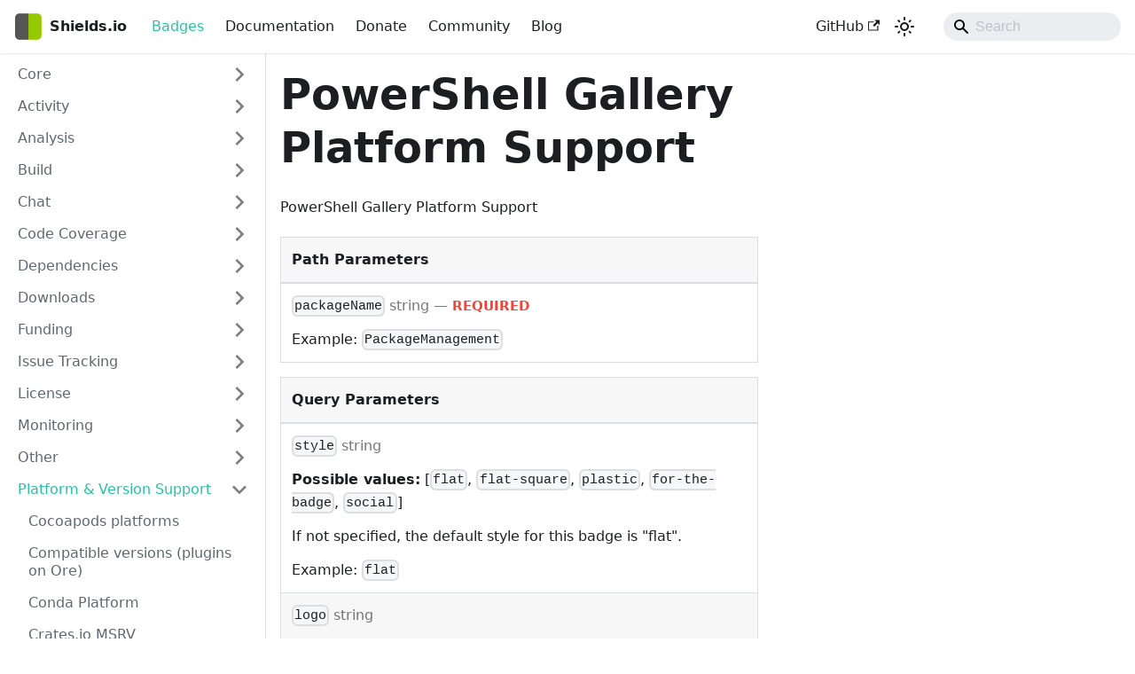

--- FILE ---
content_type: text/html
request_url: https://shields.io/badges/power-shell-gallery-platform-support
body_size: 5666
content:
<!doctype html>
<html lang="en" dir="ltr" class="plugin-openapi plugin-id-default" data-has-hydrated="false">
<head>
<meta charset="UTF-8">
<meta name="generator" content="Docusaurus v3.9.2">
<title data-rh="true">PowerShell Gallery Platform Support | Shields.io</title><meta data-rh="true" name="viewport" content="width=device-width,initial-scale=1"><meta data-rh="true" name="twitter:card" content="summary_large_image"><meta data-rh="true" property="og:url" content="https://shields.io/badges/power-shell-gallery-platform-support"><meta data-rh="true" property="og:locale" content="en"><meta data-rh="true" name="docusaurus_locale" content="en"><meta data-rh="true" name="docusaurus_tag" content="default"><meta data-rh="true" name="docsearch:language" content="en"><meta data-rh="true" name="docsearch:docusaurus_tag" content="default"><meta data-rh="true" property="og:title" content="PowerShell Gallery Platform Support | Shields.io"><link data-rh="true" rel="icon" href="/img/favicon.ico"><link data-rh="true" rel="canonical" href="https://shields.io/badges/power-shell-gallery-platform-support"><link data-rh="true" rel="alternate" href="https://shields.io/badges/power-shell-gallery-platform-support" hreflang="en"><link data-rh="true" rel="alternate" href="https://shields.io/badges/power-shell-gallery-platform-support" hreflang="x-default"><link rel="alternate" type="application/rss+xml" href="/blog/rss.xml" title="Shields.io RSS Feed">
<link rel="alternate" type="application/atom+xml" href="/blog/atom.xml" title="Shields.io Atom Feed"><link rel="stylesheet" href="/assets/css/styles.8ea7da17.css">
<script src="/assets/js/runtime~main.9aa09d42.js" defer="defer"></script>
<script src="/assets/js/main.3cf072c7.js" defer="defer"></script>
</head>
<body class="navigation-with-keyboard">
<svg style="display: none;"><defs>
<symbol id="theme-svg-external-link" viewBox="0 0 24 24"><path fill="currentColor" d="M21 13v10h-21v-19h12v2h-10v15h17v-8h2zm3-12h-10.988l4.035 4-6.977 7.07 2.828 2.828 6.977-7.07 4.125 4.172v-11z"/></symbol>
</defs></svg>
<script>!function(){var t=function(){try{return new URLSearchParams(window.location.search).get("docusaurus-theme")}catch(t){}}()||function(){try{return window.localStorage.getItem("theme")}catch(t){}}();document.documentElement.setAttribute("data-theme",t||"light"),document.documentElement.setAttribute("data-theme-choice",t||"light")}(),function(){try{const c=new URLSearchParams(window.location.search).entries();for(var[t,e]of c)if(t.startsWith("docusaurus-data-")){var a=t.replace("docusaurus-data-","data-");document.documentElement.setAttribute(a,e)}}catch(t){}}()</script><div id="__docusaurus"><div role="region" aria-label="Skip to main content"><a class="skipToContent_fXgn" href="#__docusaurus_skipToContent_fallback">Skip to main content</a></div><nav aria-label="Main" class="theme-layout-navbar navbar navbar--fixed-top"><div class="navbar__inner"><div class="theme-layout-navbar-left navbar__items"><button aria-label="Toggle navigation bar" aria-expanded="false" class="navbar__toggle clean-btn" type="button"><svg width="30" height="30" viewBox="0 0 30 30" aria-hidden="true"><path stroke="currentColor" stroke-linecap="round" stroke-miterlimit="10" stroke-width="2" d="M4 7h22M4 15h22M4 23h22"></path></svg></button><a class="navbar__brand" href="/"><div class="navbar__logo"><img src="/img/logo.png" alt="Shields Logo" class="themedComponent_mlkZ themedComponent--light_NVdE"><img src="/img/logo.png" alt="Shields Logo" class="themedComponent_mlkZ themedComponent--dark_xIcU"></div><b class="navbar__title text--truncate">Shields.io</b></a><a aria-current="page" class="navbar__item navbar__link navbar__link--active" href="/badges">Badges</a><a class="navbar__item navbar__link" href="/docs">Documentation</a><a class="navbar__item navbar__link" href="/donate">Donate</a><a class="navbar__item navbar__link" href="/community">Community</a><a class="navbar__item navbar__link" href="/blog">Blog</a></div><div class="theme-layout-navbar-right navbar__items navbar__items--right"><a href="https://github.com/badges/shields" target="_blank" rel="noopener noreferrer" class="navbar__item navbar__link">GitHub<svg width="13.5" height="13.5" aria-label="(opens in new tab)" class="iconExternalLink_nPIU"><use href="#theme-svg-external-link"></use></svg></a><div class="toggle_vylO colorModeToggle_DEke"><button class="clean-btn toggleButton_gllP toggleButtonDisabled_aARS" type="button" disabled="" title="system mode" aria-label="Switch between dark and light mode (currently system mode)"><svg viewBox="0 0 24 24" width="24" height="24" aria-hidden="true" class="toggleIcon_g3eP lightToggleIcon_pyhR"><path fill="currentColor" d="M12,9c1.65,0,3,1.35,3,3s-1.35,3-3,3s-3-1.35-3-3S10.35,9,12,9 M12,7c-2.76,0-5,2.24-5,5s2.24,5,5,5s5-2.24,5-5 S14.76,7,12,7L12,7z M2,13l2,0c0.55,0,1-0.45,1-1s-0.45-1-1-1l-2,0c-0.55,0-1,0.45-1,1S1.45,13,2,13z M20,13l2,0c0.55,0,1-0.45,1-1 s-0.45-1-1-1l-2,0c-0.55,0-1,0.45-1,1S19.45,13,20,13z M11,2v2c0,0.55,0.45,1,1,1s1-0.45,1-1V2c0-0.55-0.45-1-1-1S11,1.45,11,2z M11,20v2c0,0.55,0.45,1,1,1s1-0.45,1-1v-2c0-0.55-0.45-1-1-1C11.45,19,11,19.45,11,20z M5.99,4.58c-0.39-0.39-1.03-0.39-1.41,0 c-0.39,0.39-0.39,1.03,0,1.41l1.06,1.06c0.39,0.39,1.03,0.39,1.41,0s0.39-1.03,0-1.41L5.99,4.58z M18.36,16.95 c-0.39-0.39-1.03-0.39-1.41,0c-0.39,0.39-0.39,1.03,0,1.41l1.06,1.06c0.39,0.39,1.03,0.39,1.41,0c0.39-0.39,0.39-1.03,0-1.41 L18.36,16.95z M19.42,5.99c0.39-0.39,0.39-1.03,0-1.41c-0.39-0.39-1.03-0.39-1.41,0l-1.06,1.06c-0.39,0.39-0.39,1.03,0,1.41 s1.03,0.39,1.41,0L19.42,5.99z M7.05,18.36c0.39-0.39,0.39-1.03,0-1.41c-0.39-0.39-1.03-0.39-1.41,0l-1.06,1.06 c-0.39,0.39-0.39,1.03,0,1.41s1.03,0.39,1.41,0L7.05,18.36z"></path></svg><svg viewBox="0 0 24 24" width="24" height="24" aria-hidden="true" class="toggleIcon_g3eP darkToggleIcon_wfgR"><path fill="currentColor" d="M9.37,5.51C9.19,6.15,9.1,6.82,9.1,7.5c0,4.08,3.32,7.4,7.4,7.4c0.68,0,1.35-0.09,1.99-0.27C17.45,17.19,14.93,19,12,19 c-3.86,0-7-3.14-7-7C5,9.07,6.81,6.55,9.37,5.51z M12,3c-4.97,0-9,4.03-9,9s4.03,9,9,9s9-4.03,9-9c0-0.46-0.04-0.92-0.1-1.36 c-0.98,1.37-2.58,2.26-4.4,2.26c-2.98,0-5.4-2.42-5.4-5.4c0-1.81,0.89-3.42,2.26-4.4C12.92,3.04,12.46,3,12,3L12,3z"></path></svg><svg viewBox="0 0 24 24" width="24" height="24" aria-hidden="true" class="toggleIcon_g3eP systemToggleIcon_QzmC"><path fill="currentColor" d="m12 21c4.971 0 9-4.029 9-9s-4.029-9-9-9-9 4.029-9 9 4.029 9 9 9zm4.95-13.95c1.313 1.313 2.05 3.093 2.05 4.95s-0.738 3.637-2.05 4.95c-1.313 1.313-3.093 2.05-4.95 2.05v-14c1.857 0 3.637 0.737 4.95 2.05z"></path></svg></button></div><div class="navbarSearchContainer_Bca1"><div class="navbar__search searchBarContainer_NW3z" dir="ltr"><input placeholder="Search" aria-label="Search" class="navbar__search-input searchInput_YFbd" value=""><div class="loadingRing_RJI3 searchBarLoadingRing_YnHq"><div></div><div></div><div></div><div></div></div></div></div></div></div><div role="presentation" class="navbar-sidebar__backdrop"></div></nav><div id="__docusaurus_skipToContent_fallback" class="theme-layout-main main-wrapper mainWrapper_z2l0 api-wrapper"><div class="apiPage_KQrU"><button aria-label="Scroll back to top" class="clean-btn theme-back-to-top-button backToTopButton_sjWU" type="button"></button><aside class="apiSidebarContainer_Korj"><div class="sidebar_njMd"><nav aria-label="Docs sidebar" class="menu thin-scrollbar menu_SIkG"><ul class="theme-doc-sidebar-menu menu__list"><li class="theme-doc-sidebar-item-category theme-doc-sidebar-item-category-level-1 menu__list-item menu__list-item--collapsed"><div class="menu__list-item-collapsible"><a class="categoryLink_byQd menu__link menu__link--sublist menu__link--sublist-caret" role="button" aria-expanded="false" href="/badges/static-badge"><span title="Core" class="categoryLinkLabel_W154">Core</span></a></div></li><li class="theme-doc-sidebar-item-category theme-doc-sidebar-item-category-level-1 menu__list-item menu__list-item--collapsed"><div class="menu__list-item-collapsible"><a class="categoryLink_byQd menu__link menu__link--sublist menu__link--sublist-caret" role="button" aria-expanded="false" href="/badges/aur-last-modified"><span title="Activity" class="categoryLinkLabel_W154">Activity</span></a></div></li><li class="theme-doc-sidebar-item-category theme-doc-sidebar-item-category-level-1 menu__list-item menu__list-item--collapsed"><div class="menu__list-item-collapsible"><a class="categoryLink_byQd menu__link menu__link--sublist menu__link--sublist-caret" role="button" aria-expanded="false" href="/badges/cii-best-practices"><span title="Analysis" class="categoryLinkLabel_W154">Analysis</span></a></div></li><li class="theme-doc-sidebar-item-category theme-doc-sidebar-item-category-level-1 menu__list-item menu__list-item--collapsed"><div class="menu__list-item-collapsible"><a class="categoryLink_byQd menu__link menu__link--sublist menu__link--sublist-caret" role="button" aria-expanded="false" href="/badges/app-veyor-build"><span title="Build" class="categoryLinkLabel_W154">Build</span></a></div></li><li class="theme-doc-sidebar-item-category theme-doc-sidebar-item-category-level-1 menu__list-item menu__list-item--collapsed"><div class="menu__list-item-collapsible"><a class="categoryLink_byQd menu__link menu__link--sublist menu__link--sublist-caret" role="button" aria-expanded="false" href="/badges/discord"><span title="Chat" class="categoryLinkLabel_W154">Chat</span></a></div></li><li class="theme-doc-sidebar-item-category theme-doc-sidebar-item-category-level-1 menu__list-item menu__list-item--collapsed"><div class="menu__list-item-collapsible"><a class="categoryLink_byQd menu__link menu__link--sublist menu__link--sublist-caret" role="button" aria-expanded="false" href="/badges/azure-dev-ops-coverage"><span title="Code Coverage" class="categoryLinkLabel_W154">Code Coverage</span></a></div></li><li class="theme-doc-sidebar-item-category theme-doc-sidebar-item-category-level-1 menu__list-item menu__list-item--collapsed"><div class="menu__list-item-collapsible"><a class="categoryLink_byQd menu__link menu__link--sublist menu__link--sublist-caret" role="button" aria-expanded="false" href="/badges/depfu"><span title="Dependencies" class="categoryLinkLabel_W154">Dependencies</span></a></div></li><li class="theme-doc-sidebar-item-category theme-doc-sidebar-item-category-level-1 menu__list-item menu__list-item--collapsed"><div class="menu__list-item-collapsible"><a class="categoryLink_byQd menu__link menu__link--sublist menu__link--sublist-caret" role="button" aria-expanded="false" href="/badges/ansible-collection-downloads"><span title="Downloads" class="categoryLinkLabel_W154">Downloads</span></a></div></li><li class="theme-doc-sidebar-item-category theme-doc-sidebar-item-category-level-1 menu__list-item menu__list-item--collapsed"><div class="menu__list-item-collapsible"><a class="categoryLink_byQd menu__link menu__link--sublist menu__link--sublist-caret" role="button" aria-expanded="false" href="/badges/git-hub-sponsors"><span title="Funding" class="categoryLinkLabel_W154">Funding</span></a></div></li><li class="theme-doc-sidebar-item-category theme-doc-sidebar-item-category-level-1 menu__list-item menu__list-item--collapsed"><div class="menu__list-item-collapsible"><a class="categoryLink_byQd menu__link menu__link--sublist menu__link--sublist-caret" role="button" aria-expanded="false" href="/badges/bitbucket-open-issues"><span title="Issue Tracking" class="categoryLinkLabel_W154">Issue Tracking</span></a></div></li><li class="theme-doc-sidebar-item-category theme-doc-sidebar-item-category-level-1 menu__list-item menu__list-item--collapsed"><div class="menu__list-item-collapsible"><a class="categoryLink_byQd menu__link menu__link--sublist menu__link--sublist-caret" role="button" aria-expanded="false" href="/badges/aur-license"><span title="License" class="categoryLinkLabel_W154">License</span></a></div></li><li class="theme-doc-sidebar-item-category theme-doc-sidebar-item-category-level-1 menu__list-item menu__list-item--collapsed"><div class="menu__list-item-collapsible"><a class="categoryLink_byQd menu__link menu__link--sublist menu__link--sublist-caret" role="button" aria-expanded="false" href="/badges/chromium-hsts-preload"><span title="Monitoring" class="categoryLinkLabel_W154">Monitoring</span></a></div></li><li class="theme-doc-sidebar-item-category theme-doc-sidebar-item-category-level-1 menu__list-item menu__list-item--collapsed"><div class="menu__list-item-collapsible"><a class="categoryLink_byQd menu__link menu__link--sublist menu__link--sublist-caret" role="button" aria-expanded="false" href="/badges/aur-maintainer"><span title="Other" class="categoryLinkLabel_W154">Other</span></a></div></li><li class="theme-doc-sidebar-item-category theme-doc-sidebar-item-category-level-1 menu__list-item"><div class="menu__list-item-collapsible"><a class="categoryLink_byQd menu__link menu__link--sublist menu__link--sublist-caret menu__link--active" role="button" aria-expanded="true" href="/badges/cocoapods-platforms"><span title="Platform &amp; Version Support" class="categoryLinkLabel_W154">Platform &amp; Version Support</span></a></div><ul class="menu__list"><li class="theme-doc-sidebar-item-link theme-doc-sidebar-item-link-level-2 menu__list-item api-method get"><a class="menu__link" tabindex="0" href="/badges/cocoapods-platforms"><span title="Cocoapods platforms" class="linkLabel_WmDU">Cocoapods platforms</span></a></li><li class="theme-doc-sidebar-item-link theme-doc-sidebar-item-link-level-2 menu__list-item api-method get"><a class="menu__link" tabindex="0" href="/badges/compatible-versions-plugins-on-ore"><span title="Compatible versions (plugins on Ore)" class="linkLabel_WmDU">Compatible versions (plugins on Ore)</span></a></li><li class="theme-doc-sidebar-item-link theme-doc-sidebar-item-link-level-2 menu__list-item api-method get"><a class="menu__link" tabindex="0" href="/badges/conda-platform"><span title="Conda Platform" class="linkLabel_WmDU">Conda Platform</span></a></li><li class="theme-doc-sidebar-item-link theme-doc-sidebar-item-link-level-2 menu__list-item api-method get"><a class="menu__link" tabindex="0" href="/badges/crates-io-msrv"><span title="Crates.io MSRV" class="linkLabel_WmDU">Crates.io MSRV</span></a></li><li class="theme-doc-sidebar-item-link theme-doc-sidebar-item-link-level-2 menu__list-item api-method get"><a class="menu__link" tabindex="0" href="/badges/crates-io-msrv-version"><span title="Crates.io MSRV (version)" class="linkLabel_WmDU">Crates.io MSRV (version)</span></a></li><li class="theme-doc-sidebar-item-link theme-doc-sidebar-item-link-level-2 menu__list-item api-method get"><a class="menu__link" tabindex="0" href="/badges/curse-forge-game-versions"><span title="CurseForge Game Versions" class="linkLabel_WmDU">CurseForge Game Versions</span></a></li><li class="theme-doc-sidebar-item-link theme-doc-sidebar-item-link-level-2 menu__list-item api-method get"><a class="menu__link" tabindex="0" href="/badges/factorio-mod-portal-factorio-versions"><span title="Factorio Mod Portal factorio versions" class="linkLabel_WmDU">Factorio Mod Portal factorio versions</span></a></li><li class="theme-doc-sidebar-item-link theme-doc-sidebar-item-link-level-2 menu__list-item api-method get"><a class="menu__link" tabindex="0" href="/badges/git-hub-go-mod-go-version"><span title="GitHub go.mod Go version" class="linkLabel_WmDU">GitHub go.mod Go version</span></a></li><li class="theme-doc-sidebar-item-link theme-doc-sidebar-item-link-level-2 menu__list-item api-method get"><a class="menu__link" tabindex="0" href="/badges/git-hub-go-mod-go-version-branch"><span title="GitHub go.mod Go version (branch)" class="linkLabel_WmDU">GitHub go.mod Go version (branch)</span></a></li><li class="theme-doc-sidebar-item-link theme-doc-sidebar-item-link-level-2 menu__list-item api-method get"><a class="menu__link" tabindex="0" href="/badges/git-hub-package-json-dev-peer-optional-dependency-version"><span title="GitHub package.json dev/peer/optional dependency version" class="linkLabel_WmDU">GitHub package.json dev/peer/optional dependency version</span></a></li><li class="theme-doc-sidebar-item-link theme-doc-sidebar-item-link-level-2 menu__list-item api-method get"><a class="menu__link" tabindex="0" href="/badges/git-hub-package-json-dev-peer-optional-dependency-version-branch"><span title="GitHub package.json dev/peer/optional dependency version (branch)" class="linkLabel_WmDU">GitHub package.json dev/peer/optional dependency version (branch)</span></a></li><li class="theme-doc-sidebar-item-link theme-doc-sidebar-item-link-level-2 menu__list-item api-method get"><a class="menu__link" tabindex="0" href="/badges/git-hub-package-json-prod-dependency-version"><span title="GitHub package.json prod dependency version" class="linkLabel_WmDU">GitHub package.json prod dependency version</span></a></li><li class="theme-doc-sidebar-item-link theme-doc-sidebar-item-link-level-2 menu__list-item api-method get"><a class="menu__link" tabindex="0" href="/badges/git-hub-package-json-prod-dependency-version-branch"><span title="GitHub package.json prod dependency version (branch)" class="linkLabel_WmDU">GitHub package.json prod dependency version (branch)</span></a></li><li class="theme-doc-sidebar-item-link theme-doc-sidebar-item-link-level-2 menu__list-item api-method get"><a class="menu__link" tabindex="0" href="/badges/git-hub-pipenv-locked-python-version"><span title="GitHub Pipenv locked Python version" class="linkLabel_WmDU">GitHub Pipenv locked Python version</span></a></li><li class="theme-doc-sidebar-item-link theme-doc-sidebar-item-link-level-2 menu__list-item api-method get"><a class="menu__link" tabindex="0" href="/badges/git-hub-pipenv-locked-python-version-branch"><span title="GitHub Pipenv locked Python version (branch)" class="linkLabel_WmDU">GitHub Pipenv locked Python version (branch)</span></a></li><li class="theme-doc-sidebar-item-link theme-doc-sidebar-item-link-level-2 menu__list-item api-method get"><a class="menu__link" tabindex="0" href="/badges/git-lab-go-mod-go-version"><span title="GitLab go.mod Go version" class="linkLabel_WmDU">GitLab go.mod Go version</span></a></li><li class="theme-doc-sidebar-item-link theme-doc-sidebar-item-link-level-2 menu__list-item api-method get"><a class="menu__link" tabindex="0" href="/badges/git-lab-go-mod-go-version-branch"><span title="GitLab go.mod Go version (branch)" class="linkLabel_WmDU">GitLab go.mod Go version (branch)</span></a></li><li class="theme-doc-sidebar-item-link theme-doc-sidebar-item-link-level-2 menu__list-item api-method get"><a class="menu__link" tabindex="0" href="/badges/modrinth-game-versions"><span title="Modrinth Game Versions" class="linkLabel_WmDU">Modrinth Game Versions</span></a></li><li class="theme-doc-sidebar-item-link theme-doc-sidebar-item-link-level-2 menu__list-item api-method get"><a class="menu__link" tabindex="0" href="/badges/node-current"><span title="Node Current" class="linkLabel_WmDU">Node Current</span></a></li><li class="theme-doc-sidebar-item-link theme-doc-sidebar-item-link-level-2 menu__list-item api-method get"><a class="menu__link" tabindex="0" href="/badges/node-current-with-tag"><span title="Node Current (with tag)" class="linkLabel_WmDU">Node Current (with tag)</span></a></li><li class="theme-doc-sidebar-item-link theme-doc-sidebar-item-link-level-2 menu__list-item api-method get"><a class="menu__link" tabindex="0" href="/badges/node-lts"><span title="Node LTS" class="linkLabel_WmDU">Node LTS</span></a></li><li class="theme-doc-sidebar-item-link theme-doc-sidebar-item-link-level-2 menu__list-item api-method get"><a class="menu__link" tabindex="0" href="/badges/node-lts-with-tag"><span title="Node LTS (with tag)" class="linkLabel_WmDU">Node LTS (with tag)</span></a></li><li class="theme-doc-sidebar-item-link theme-doc-sidebar-item-link-level-2 menu__list-item api-method get"><a class="menu__link" tabindex="0" href="/badges/npm-prod-dependency-version"><span title="NPM (prod) Dependency Version" class="linkLabel_WmDU">NPM (prod) Dependency Version</span></a></li><li class="theme-doc-sidebar-item-link theme-doc-sidebar-item-link-level-2 menu__list-item api-method get"><a class="menu__link" tabindex="0" href="/badges/npm-dev-or-peer-dependency-version"><span title="NPM dev or peer Dependency Version" class="linkLabel_WmDU">NPM dev or peer Dependency Version</span></a></li><li class="theme-doc-sidebar-item-link theme-doc-sidebar-item-link-level-2 menu__list-item api-method get"><a class="menu__link" tabindex="0" href="/badges/npm-type-definitions"><span title="NPM Type Definitions" class="linkLabel_WmDU">NPM Type Definitions</span></a></li><li class="theme-doc-sidebar-item-link theme-doc-sidebar-item-link-level-2 menu__list-item api-method get"><a class="menu__link" tabindex="0" href="/badges/packagist-dependency-version"><span title="Packagist Dependency Version" class="linkLabel_WmDU">Packagist Dependency Version</span></a></li><li class="theme-doc-sidebar-item-link theme-doc-sidebar-item-link-level-2 menu__list-item api-method get"><a class="menu__link menu__link--active" aria-current="page" tabindex="0" href="/badges/power-shell-gallery-platform-support"><span title="PowerShell Gallery Platform Support" class="linkLabel_WmDU">PowerShell Gallery Platform Support</span></a></li><li class="theme-doc-sidebar-item-link theme-doc-sidebar-item-link-level-2 menu__list-item api-method get"><a class="menu__link" tabindex="0" href="/badges/puppet-forge-pdk-version"><span title="Puppet Forge - PDK version" class="linkLabel_WmDU">Puppet Forge - PDK version</span></a></li><li class="theme-doc-sidebar-item-link theme-doc-sidebar-item-link-level-2 menu__list-item api-method get"><a class="menu__link" tabindex="0" href="/badges/py-pi-implementation"><span title="PyPI - Implementation" class="linkLabel_WmDU">PyPI - Implementation</span></a></li><li class="theme-doc-sidebar-item-link theme-doc-sidebar-item-link-level-2 menu__list-item api-method get"><a class="menu__link" tabindex="0" href="/badges/py-pi-python-version"><span title="PyPI - Python Version" class="linkLabel_WmDU">PyPI - Python Version</span></a></li><li class="theme-doc-sidebar-item-link theme-doc-sidebar-item-link-level-2 menu__list-item api-method get"><a class="menu__link" tabindex="0" href="/badges/py-pi-types"><span title="PyPI - Types" class="linkLabel_WmDU">PyPI - Types</span></a></li><li class="theme-doc-sidebar-item-link theme-doc-sidebar-item-link-level-2 menu__list-item api-method get"><a class="menu__link" tabindex="0" href="/badges/py-pi-versions-from-framework-classifiers"><span title="PyPI - Versions from Framework Classifiers" class="linkLabel_WmDU">PyPI - Versions from Framework Classifiers</span></a></li><li class="theme-doc-sidebar-item-link theme-doc-sidebar-item-link-level-2 menu__list-item api-method get"><a class="menu__link" tabindex="0" href="/badges/py-pi-wheel"><span title="PyPI - Wheel" class="linkLabel_WmDU">PyPI - Wheel</span></a></li><li class="theme-doc-sidebar-item-link theme-doc-sidebar-item-link-level-2 menu__list-item api-method get"><a class="menu__link" tabindex="0" href="/badges/python-version-from-pep-621-toml"><span title="Python Version from PEP 621 TOML" class="linkLabel_WmDU">Python Version from PEP 621 TOML</span></a></li><li class="theme-doc-sidebar-item-link theme-doc-sidebar-item-link-level-2 menu__list-item api-method get"><a class="menu__link" tabindex="0" href="/badges/repology-repositories"><span title="Repology - Repositories" class="linkLabel_WmDU">Repology - Repositories</span></a></li><li class="theme-doc-sidebar-item-link theme-doc-sidebar-item-link-level-2 menu__list-item api-method get"><a class="menu__link" tabindex="0" href="/badges/source-forge-platform"><span title="SourceForge Platform" class="linkLabel_WmDU">SourceForge Platform</span></a></li><li class="theme-doc-sidebar-item-link theme-doc-sidebar-item-link-level-2 menu__list-item api-method get"><a class="menu__link" tabindex="0" href="/badges/spiget-tested-server-versions"><span title="Spiget tested server versions" class="linkLabel_WmDU">Spiget tested server versions</span></a></li><li class="theme-doc-sidebar-item-link theme-doc-sidebar-item-link-level-2 menu__list-item api-method get"><a class="menu__link" tabindex="0" href="/badges/word-press-plugin-required-php-version"><span title="WordPress Plugin Required PHP Version" class="linkLabel_WmDU">WordPress Plugin Required PHP Version</span></a></li><li class="theme-doc-sidebar-item-link theme-doc-sidebar-item-link-level-2 menu__list-item api-method get"><a class="menu__link" tabindex="0" href="/badges/word-press-plugin-required-wp-version"><span title="WordPress Plugin: Required WP Version" class="linkLabel_WmDU">WordPress Plugin: Required WP Version</span></a></li><li class="theme-doc-sidebar-item-link theme-doc-sidebar-item-link-level-2 menu__list-item api-method get"><a class="menu__link" tabindex="0" href="/badges/word-press-plugin-tested-wp-version"><span title="WordPress Plugin: Tested WP Version" class="linkLabel_WmDU">WordPress Plugin: Tested WP Version</span></a></li><li class="theme-doc-sidebar-item-link theme-doc-sidebar-item-link-level-2 menu__list-item api-method get"><a class="menu__link" tabindex="0" href="/badges/word-press-theme-required-php-version"><span title="WordPress Theme Required PHP Version" class="linkLabel_WmDU">WordPress Theme Required PHP Version</span></a></li><li class="theme-doc-sidebar-item-link theme-doc-sidebar-item-link-level-2 menu__list-item api-method get"><a class="menu__link" tabindex="0" href="/badges/word-press-theme-required-wp-version"><span title="WordPress Theme: Required WP Version" class="linkLabel_WmDU">WordPress Theme: Required WP Version</span></a></li></ul></li><li class="theme-doc-sidebar-item-category theme-doc-sidebar-item-category-level-1 menu__list-item menu__list-item--collapsed"><div class="menu__list-item-collapsible"><a class="categoryLink_byQd menu__link menu__link--sublist menu__link--sublist-caret" role="button" aria-expanded="false" href="/badges/aur-popularity"><span title="Rating" class="categoryLinkLabel_W154">Rating</span></a></div></li><li class="theme-doc-sidebar-item-category theme-doc-sidebar-item-category-level-1 menu__list-item menu__list-item--collapsed"><div class="menu__list-item-collapsible"><a class="categoryLink_byQd menu__link menu__link--sublist menu__link--sublist-caret" role="button" aria-expanded="false" href="/badges/chrome-web-store-size"><span title="Size" class="categoryLinkLabel_W154">Size</span></a></div></li><li class="theme-doc-sidebar-item-category theme-doc-sidebar-item-category-level-1 menu__list-item menu__list-item--collapsed"><div class="menu__list-item-collapsible"><a class="categoryLink_byQd menu__link menu__link--sublist menu__link--sublist-caret" role="button" aria-expanded="false" href="/badges/bluesky-followers"><span title="Social" class="categoryLinkLabel_W154">Social</span></a></div></li><li class="theme-doc-sidebar-item-category theme-doc-sidebar-item-category-level-1 menu__list-item menu__list-item--collapsed"><div class="menu__list-item-collapsible"><a class="categoryLink_byQd menu__link menu__link--sublist menu__link--sublist-caret" role="button" aria-expanded="false" href="/badges/app-veyor-tests"><span title="Test Results" class="categoryLinkLabel_W154">Test Results</span></a></div></li><li class="theme-doc-sidebar-item-category theme-doc-sidebar-item-category-level-1 menu__list-item menu__list-item--collapsed"><div class="menu__list-item-collapsible"><a class="categoryLink_byQd menu__link menu__link--sublist menu__link--sublist-caret" role="button" aria-expanded="false" href="/badges/ansible-collection-version"><span title="Version" class="categoryLinkLabel_W154">Version</span></a></div></li></ul></nav></div></aside><main class="apiMainContainer_L2xG"><div class="container padding-top--md padding-bottom--lg"><div class="row"><div class="col"><div class="apiItemContainer_gBt2"><article><div class="theme-api-markdown markdown"><header><h1>PowerShell Gallery Platform Support</h1></header>
<p>PowerShell Gallery Platform Support</p>
<table style="display:table;width:100%"><thead><tr><th style="text-align:left">Path Parameters</th></tr></thead><tbody><tr><td><code>packageName</code><span style="opacity:0.6"> string</span><span style="opacity:0.6"> — </span><strong style="font-size:var(--ifm-code-font-size);color:var(--openapi-required)"> REQUIRED</strong><div style="margin-top:var(--ifm-table-cell-padding)"><p>Example:
<code>PackageManagement</code></p></div></td></tr></tbody></table>
<table style="display:table;width:100%"><thead><tr><th style="text-align:left">Query Parameters</th></tr></thead><tbody><tr><td><code>style</code><span style="opacity:0.6"> string</span><div style="margin-top:var(--ifm-table-cell-padding)"><p><strong>Possible values:</strong> [<code>flat</code>, <code>flat-square</code>, <code>plastic</code>, <code>for-the-badge</code>, <code>social</code>]</p></div><div style="margin-top:var(--ifm-table-cell-padding)"><p>If not specified, the default style for this badge is &quot;flat&quot;.</p></div><div style="margin-top:var(--ifm-table-cell-padding)"><p>Example:
<code>flat</code></p></div></td></tr><tr><td><code>logo</code><span style="opacity:0.6"> string</span><div style="margin-top:var(--ifm-table-cell-padding)"><p>Icon slug from simple-icons. You can click the icon title on <a href="https://simpleicons.org/" rel="noopener noreferrer" target="_blank">simple-icons</a> to copy the slug or they can be found in the <a href="https://github.com/simple-icons/simple-icons/blob/master/slugs.md">slugs.md file</a> in the simple-icons repository. <a href="/docs/logos">Further info</a>.</p></div><div style="margin-top:var(--ifm-table-cell-padding)"><p>Example:
<code>appveyor</code></p></div></td></tr><tr><td><code>logoColor</code><span style="opacity:0.6"> string</span><div style="margin-top:var(--ifm-table-cell-padding)"><p>The color of the logo (hex, rgb, rgba, hsl, hsla and css named colors supported). Supported for simple-icons logos but not for custom logos.</p></div><div style="margin-top:var(--ifm-table-cell-padding)"><p>Example:
<code>violet</code></p></div></td></tr><tr><td><code>logoSize</code><span style="opacity:0.6"> string</span><div style="margin-top:var(--ifm-table-cell-padding)"><p>Make icons adaptively resize by setting <code>auto</code>. Useful for some wider logos like <code>amd</code> and <code>amg</code>. Supported for simple-icons logos but not for custom logos.</p></div><div style="margin-top:var(--ifm-table-cell-padding)"><p>Example:
<code>auto</code></p></div></td></tr><tr><td><code>label</code><span style="opacity:0.6"> string</span><div style="margin-top:var(--ifm-table-cell-padding)"><p>Override the default left-hand-side text (<a href="https://developer.mozilla.org/en-US/docs/Glossary/percent-encoding">URL-Encoding</a> needed for spaces or special characters!)</p></div><div style="margin-top:var(--ifm-table-cell-padding)"><p>Example:
<code>healthiness</code></p></div></td></tr><tr><td><code>labelColor</code><span style="opacity:0.6"> string</span><div style="margin-top:var(--ifm-table-cell-padding)"><p>Background color of the left part (hex, rgb, rgba, hsl, hsla and css named colors supported).</p></div><div style="margin-top:var(--ifm-table-cell-padding)"><p>Example:
<code>abcdef</code></p></div></td></tr><tr><td><code>color</code><span style="opacity:0.6"> string</span><div style="margin-top:var(--ifm-table-cell-padding)"><p>Background color of the right part (hex, rgb, rgba, hsl, hsla and css named colors supported).</p></div><div style="margin-top:var(--ifm-table-cell-padding)"><p>Example:
<code>fedcba</code></p></div></td></tr><tr><td><code>cacheSeconds</code><span style="opacity:0.6"> string</span><div style="margin-top:var(--ifm-table-cell-padding)"><p>HTTP cache lifetime (rules are applied to infer a default value on a per-badge basis, any values specified below the default will be ignored).</p></div><div style="margin-top:var(--ifm-table-cell-padding)"><p>Example:
<code>3600</code></p></div></td></tr><tr><td><code>link</code><span style="opacity:0.6"> string[]</span><div style="margin-top:var(--ifm-table-cell-padding)"><p>Specify what clicking on the left/right of a badge should do. Note that this only works when integrating your badge in an <code>&lt;object&gt;</code> HTML tag, but not an <code>&lt;img&gt;</code> tag or a markup language.</p></div></td></tr></tbody></table></div></article></div></div><div class="col col--5"><div style="margin-top:3.5em"></div></div></div></div></main></div></div><footer class="theme-layout-footer footer"><div class="container container-fluid"><div class="row footer__links"><div class="theme-layout-footer-column col footer__col"><div class="footer__title">Community</div><ul class="footer__items clean-list"><li class="footer__item"><a href="https://github.com/badges/shields" target="_blank" rel="noopener noreferrer" class="footer__link-item">GitHub<svg width="13.5" height="13.5" aria-label="(opens in new tab)" class="iconExternalLink_nPIU"><use href="#theme-svg-external-link"></use></svg></a></li><li class="footer__item"><a href="https://opencollective.com/shields" target="_blank" rel="noopener noreferrer" class="footer__link-item">Open Collective<svg width="13.5" height="13.5" aria-label="(opens in new tab)" class="iconExternalLink_nPIU"><use href="#theme-svg-external-link"></use></svg></a></li><li class="footer__item"><a href="https://discord.gg/HjJCwm5" target="_blank" rel="noopener noreferrer" class="footer__link-item">Discord<svg width="13.5" height="13.5" aria-label="(opens in new tab)" class="iconExternalLink_nPIU"><use href="#theme-svg-external-link"></use></svg></a></li><li class="footer__item"><a href="https://github.com/badges/awesome-badges" target="_blank" rel="noopener noreferrer" class="footer__link-item">Awesome Badges<svg width="13.5" height="13.5" aria-label="(opens in new tab)" class="iconExternalLink_nPIU"><use href="#theme-svg-external-link"></use></svg></a></li></ul></div><div class="theme-layout-footer-column col footer__col"><div class="footer__title">Stats</div><ul class="footer__items clean-list"><li class="footer__item"><a href="https://badges.github.io/uptime-monitoring/" target="_blank" rel="noopener noreferrer" class="footer__link-item">Service Status (Upptime)<svg width="13.5" height="13.5" aria-label="(opens in new tab)" class="iconExternalLink_nPIU"><use href="#theme-svg-external-link"></use></svg></a></li><li class="footer__item"><a href="https://nodeping.com/reports/status/YBISBQB254" target="_blank" rel="noopener noreferrer" class="footer__link-item">Service Status (NodePing)<svg width="13.5" height="13.5" aria-label="(opens in new tab)" class="iconExternalLink_nPIU"><use href="#theme-svg-external-link"></use></svg></a></li><li class="footer__item"><a href="https://metrics.shields.io/" target="_blank" rel="noopener noreferrer" class="footer__link-item">Metrics dashboard<svg width="13.5" height="13.5" aria-label="(opens in new tab)" class="iconExternalLink_nPIU"><use href="#theme-svg-external-link"></use></svg></a></li></ul></div><div class="theme-layout-footer-column col footer__col"><div class="footer__title">Policy</div><ul class="footer__items clean-list"><li class="footer__item"><a class="footer__link-item" href="/privacy">Privacy Policy</a></li></ul></div></div><div class="footer__bottom text--center"><div class="footer__copyright">Copyright © 2026 Shields.io. Built with Docusaurus.</div></div></div></footer></div>
</body>
</html>

--- FILE ---
content_type: text/javascript
request_url: https://shields.io/assets/js/92852ade.b4e333c0.js
body_size: -396
content:
"use strict";(self.webpackChunkshields_io=self.webpackChunkshields_io||[]).push([[21625],{56225:s=>{s.exports=JSON.parse('{"name":"docusaurus-plugin-openapi","id":"default"}')}}]);

--- FILE ---
content_type: text/javascript
request_url: https://shields.io/assets/js/b5257597.31918a83.js
body_size: 10948
content:
"use strict";(self.webpackChunkshields_io=self.webpackChunkshields_io||[]).push([[13347],{53682:e=>{e.exports=JSON.parse('{"apiSidebars":{"openapi-sidebar-default":[{"type":"category","label":"Core","position":999999,"collapsible":true,"collapsed":true,"items":[{"type":"link","label":"Static Badge","href":"/badges/static-badge","docId":"static-badge","unlisted":false,"className":"api-method get","position":999999},{"type":"link","label":"Dynamic JSON Badge","href":"/badges/dynamic-json-badge","docId":"dynamic-json-badge","unlisted":false,"className":"api-method get","position":999999},{"type":"link","label":"Dynamic Regex Badge","href":"/badges/dynamic-regex-badge","docId":"dynamic-regex-badge","unlisted":false,"className":"api-method get","position":999999},{"type":"link","label":"Dynamic TOML Badge","href":"/badges/dynamic-toml-badge","docId":"dynamic-toml-badge","unlisted":false,"className":"api-method get","position":999999},{"type":"link","label":"Dynamic XML Badge","href":"/badges/dynamic-xml-badge","docId":"dynamic-xml-badge","unlisted":false,"className":"api-method get","position":999999},{"type":"link","label":"Dynamic YAML Badge","href":"/badges/dynamic-yaml-badge","docId":"dynamic-yaml-badge","unlisted":false,"className":"api-method get","position":999999},{"type":"link","label":"Endpoint Badge","href":"/badges/endpoint-badge","docId":"endpoint-badge","unlisted":false,"className":"api-method get","position":999999}]},{"type":"category","label":"Activity","position":999999,"collapsible":true,"collapsed":true,"items":[{"type":"link","label":"AUR Last Modified","href":"/badges/aur-last-modified","docId":"aur-last-modified","unlisted":false,"className":"api-method get","position":999999},{"type":"link","label":"Bitbucket last commit","href":"/badges/bitbucket-last-commit","docId":"bitbucket-last-commit","unlisted":false,"className":"api-method get","position":999999},{"type":"link","label":"Chrome Web Store Last Updated","href":"/badges/chrome-web-store-last-updated","docId":"chrome-web-store-last-updated","unlisted":false,"className":"api-method get","position":999999},{"type":"link","label":"Eclipse Marketplace Last Update","href":"/badges/eclipse-marketplace-last-update","docId":"eclipse-marketplace-last-update","unlisted":false,"className":"api-method get","position":999999},{"type":"link","label":"Factorio Mod Portal last updated","href":"/badges/factorio-mod-portal-last-updated","docId":"factorio-mod-portal-last-updated","unlisted":false,"className":"api-method get","position":999999},{"type":"link","label":"Galaxy Toolshed - Created Date","href":"/badges/galaxy-toolshed-created-date","docId":"galaxy-toolshed-created-date","unlisted":false,"className":"api-method get","position":999999},{"type":"link","label":"Gitea Last Commit","href":"/badges/gitea-last-commit","docId":"gitea-last-commit","unlisted":false,"className":"api-method get","position":999999},{"type":"link","label":"Gitea Last Commit (branch)","href":"/badges/gitea-last-commit-branch","docId":"gitea-last-commit-branch","unlisted":false,"className":"api-method get","position":999999},{"type":"link","label":"GitHub commit activity","href":"/badges/git-hub-commit-activity","docId":"git-hub-commit-activity","unlisted":false,"className":"api-method get","position":999999},{"type":"link","label":"GitHub commit activity (branch)","href":"/badges/git-hub-commit-activity-branch","docId":"git-hub-commit-activity-branch","unlisted":false,"className":"api-method get","position":999999},{"type":"link","label":"GitHub commits difference between two branches/tags/commits","href":"/badges/git-hub-commits-difference-between-two-branches-tags-commits","docId":"git-hub-commits-difference-between-two-branches-tags-commits","unlisted":false,"className":"api-method get","position":999999},{"type":"link","label":"GitHub commits since latest release","href":"/badges/git-hub-commits-since-latest-release","docId":"git-hub-commits-since-latest-release","unlisted":false,"className":"api-method get","position":999999},{"type":"link","label":"GitHub commits since latest release (branch)","href":"/badges/git-hub-commits-since-latest-release-branch","docId":"git-hub-commits-since-latest-release-branch","unlisted":false,"className":"api-method get","position":999999},{"type":"link","label":"GitHub commits since tagged version","href":"/badges/git-hub-commits-since-tagged-version","docId":"git-hub-commits-since-tagged-version","unlisted":false,"className":"api-method get","position":999999},{"type":"link","label":"GitHub commits since tagged version (branch)","href":"/badges/git-hub-commits-since-tagged-version-branch","docId":"git-hub-commits-since-tagged-version-branch","unlisted":false,"className":"api-method get","position":999999},{"type":"link","label":"GitHub contributors","href":"/badges/git-hub-contributors","docId":"git-hub-contributors","unlisted":false,"className":"api-method get","position":999999},{"type":"link","label":"GitHub contributors from allcontributors.org","href":"/badges/git-hub-contributors-from-allcontributors-org","docId":"git-hub-contributors-from-allcontributors-org","unlisted":false,"className":"api-method get","position":999999},{"type":"link","label":"GitHub contributors from allcontributors.org (with branch)","href":"/badges/git-hub-contributors-from-allcontributors-org-with-branch","docId":"git-hub-contributors-from-allcontributors-org-with-branch","unlisted":false,"className":"api-method get","position":999999},{"type":"link","label":"GitHub Created At","href":"/badges/git-hub-created-at","docId":"git-hub-created-at","unlisted":false,"className":"api-method get","position":999999},{"type":"link","label":"GitHub Gist last commit","href":"/badges/git-hub-gist-last-commit","docId":"git-hub-gist-last-commit","unlisted":false,"className":"api-method get","position":999999},{"type":"link","label":"GitHub last commit","href":"/badges/git-hub-last-commit","docId":"git-hub-last-commit","unlisted":false,"className":"api-method get","position":999999},{"type":"link","label":"GitHub last commit (branch)","href":"/badges/git-hub-last-commit-branch","docId":"git-hub-last-commit-branch","unlisted":false,"className":"api-method get","position":999999},{"type":"link","label":"GitHub Release Date","href":"/badges/git-hub-release-date","docId":"git-hub-release-date","unlisted":false,"className":"api-method get","position":999999},{"type":"link","label":"GitLab Contributors","href":"/badges/git-lab-contributors","docId":"git-lab-contributors","unlisted":false,"className":"api-method get","position":999999},{"type":"link","label":"GitLab Last Commit","href":"/badges/git-lab-last-commit","docId":"git-lab-last-commit","unlisted":false,"className":"api-method get","position":999999},{"type":"link","label":"Maven Central Last Update","href":"/badges/maven-central-last-update","docId":"maven-central-last-update","unlisted":false,"className":"api-method get","position":999999},{"type":"link","label":"NPM Collaborators","href":"/badges/npm-collaborators","docId":"npm-collaborators","unlisted":false,"className":"api-method get","position":999999},{"type":"link","label":"NPM Last Update","href":"/badges/npm-last-update","docId":"npm-last-update","unlisted":false,"className":"api-method get","position":999999},{"type":"link","label":"NPM Last Update (with dist tag)","href":"/badges/npm-last-update-with-dist-tag","docId":"npm-last-update-with-dist-tag","unlisted":false,"className":"api-method get","position":999999},{"type":"link","label":"Open VSX Release Date","href":"/badges/open-vsx-release-date","docId":"open-vsx-release-date","unlisted":false,"className":"api-method get","position":999999},{"type":"link","label":"Snapcraft Last Update","href":"/badges/snapcraft-last-update","docId":"snapcraft-last-update","unlisted":false,"className":"api-method get","position":999999},{"type":"link","label":"SourceForge Commit Count","href":"/badges/source-forge-commit-count","docId":"source-forge-commit-count","unlisted":false,"className":"api-method get","position":999999},{"type":"link","label":"SourceForge Contributors","href":"/badges/source-forge-contributors","docId":"source-forge-contributors","unlisted":false,"className":"api-method get","position":999999},{"type":"link","label":"SourceForge Last Commit","href":"/badges/source-forge-last-commit","docId":"source-forge-last-commit","unlisted":false,"className":"api-method get","position":999999},{"type":"link","label":"SourceForge Translations","href":"/badges/source-forge-translations","docId":"source-forge-translations","unlisted":false,"className":"api-method get","position":999999},{"type":"link","label":"Steam Release Date","href":"/badges/steam-release-date","docId":"steam-release-date","unlisted":false,"className":"api-method get","position":999999},{"type":"link","label":"Steam Update Date","href":"/badges/steam-update-date","docId":"steam-update-date","unlisted":false,"className":"api-method get","position":999999},{"type":"link","label":"Vaadin Directory Release Date","href":"/badges/vaadin-directory-release-date","docId":"vaadin-directory-release-date","unlisted":false,"className":"api-method get","position":999999},{"type":"link","label":"Visual Studio Marketplace Last Updated","href":"/badges/visual-studio-marketplace-last-updated","docId":"visual-studio-marketplace-last-updated","unlisted":false,"className":"api-method get","position":999999},{"type":"link","label":"Visual Studio Marketplace Release Date","href":"/badges/visual-studio-marketplace-release-date","docId":"visual-studio-marketplace-release-date","unlisted":false,"className":"api-method get","position":999999},{"type":"link","label":"WhatPulse","href":"/badges/what-pulse","docId":"what-pulse","unlisted":false,"className":"api-method get","position":999999},{"type":"link","label":"WordPress Plugin Last Updated","href":"/badges/word-press-plugin-last-updated","docId":"word-press-plugin-last-updated","unlisted":false,"className":"api-method get","position":999999},{"type":"link","label":"WordPress Theme Last Updated","href":"/badges/word-press-theme-last-updated","docId":"word-press-theme-last-updated","unlisted":false,"className":"api-method get","position":999999}]},{"type":"category","label":"Analysis","position":999999,"collapsible":true,"collapsed":true,"items":[{"type":"link","label":"CII Best Practices","href":"/badges/cii-best-practices","docId":"cii-best-practices","unlisted":false,"className":"api-method get","position":999999},{"type":"link","label":"ClearlyDefined Score","href":"/badges/clearly-defined-score","docId":"clearly-defined-score","unlisted":false,"className":"api-method get","position":999999},{"type":"link","label":"Cocoapods doc percentage","href":"/badges/cocoapods-doc-percentage","docId":"cocoapods-doc-percentage","unlisted":false,"className":"api-method get","position":999999},{"type":"link","label":"Codacy grade","href":"/badges/codacy-grade","docId":"codacy-grade","unlisted":false,"className":"api-method get","position":999999},{"type":"link","label":"Codacy grade (branch)","href":"/badges/codacy-grade-branch","docId":"codacy-grade-branch","unlisted":false,"className":"api-method get","position":999999},{"type":"link","label":"CodeFactor Grade","href":"/badges/code-factor-grade","docId":"code-factor-grade","unlisted":false,"className":"api-method get","position":999999},{"type":"link","label":"CodeFactor Grade (with branch)","href":"/badges/code-factor-grade-with-branch","docId":"code-factor-grade-with-branch","unlisted":false,"className":"api-method get","position":999999},{"type":"link","label":"CodeRabbit Pull Request Reviews","href":"/badges/code-rabbit-pull-request-reviews","docId":"code-rabbit-pull-request-reviews","unlisted":false,"className":"api-method get","position":999999},{"type":"link","label":"Coverity Scan","href":"/badges/coverity-scan","docId":"coverity-scan","unlisted":false,"className":"api-method get","position":999999},{"type":"link","label":"Gitea language count","href":"/badges/gitea-language-count","docId":"gitea-language-count","unlisted":false,"className":"api-method get","position":999999},{"type":"link","label":"GitHub code search count","href":"/badges/git-hub-code-search-count","docId":"git-hub-code-search-count","unlisted":false,"className":"api-method get","position":999999},{"type":"link","label":"GitHub language count","href":"/badges/git-hub-language-count","docId":"git-hub-language-count","unlisted":false,"className":"api-method get","position":999999},{"type":"link","label":"GitHub top language","href":"/badges/git-hub-top-language","docId":"git-hub-top-language","unlisted":false,"className":"api-method get","position":999999},{"type":"link","label":"GitLab Language Count","href":"/badges/git-lab-language-count","docId":"git-lab-language-count","unlisted":false,"className":"api-method get","position":999999},{"type":"link","label":"GitLab Top Language","href":"/badges/git-lab-top-language","docId":"git-lab-top-language","unlisted":false,"className":"api-method get","position":999999},{"type":"link","label":"npms.io","href":"/badges/npms-io","docId":"npms-io","unlisted":false,"className":"api-method get","position":999999},{"type":"link","label":"npms.io (scoped package)","href":"/badges/npms-io-scoped-package","docId":"npms-io-scoped-package","unlisted":false,"className":"api-method get","position":999999},{"type":"link","label":"OSSF-Scorecard Score","href":"/badges/ossf-scorecard-score","docId":"ossf-scorecard-score","unlisted":false,"className":"api-method get","position":999999},{"type":"link","label":"Scrutinizer quality (GitHub/Bitbucket)","href":"/badges/scrutinizer-quality-git-hub-bitbucket","docId":"scrutinizer-quality-git-hub-bitbucket","unlisted":false,"className":"api-method get","position":999999},{"type":"link","label":"Scrutinizer quality (GitHub/Bitbucket) with branch","href":"/badges/scrutinizer-quality-git-hub-bitbucket-with-branch","docId":"scrutinizer-quality-git-hub-bitbucket-with-branch","unlisted":false,"className":"api-method get","position":999999},{"type":"link","label":"Scrutinizer quality (GitLab)","href":"/badges/scrutinizer-quality-git-lab","docId":"scrutinizer-quality-git-lab","unlisted":false,"className":"api-method get","position":999999},{"type":"link","label":"Scrutinizer quality (GitLab) with branch","href":"/badges/scrutinizer-quality-git-lab-with-branch","docId":"scrutinizer-quality-git-lab-with-branch","unlisted":false,"className":"api-method get","position":999999},{"type":"link","label":"Sonar Documented API Density","href":"/badges/sonar-documented-api-density","docId":"sonar-documented-api-density","unlisted":false,"className":"api-method get","position":999999},{"type":"link","label":"Sonar Documented API Density (branch)","href":"/badges/sonar-documented-api-density-branch","docId":"sonar-documented-api-density-branch","unlisted":false,"className":"api-method get","position":999999},{"type":"link","label":"Sonar Fortify Security Rating","href":"/badges/sonar-fortify-security-rating","docId":"sonar-fortify-security-rating","unlisted":false,"className":"api-method get","position":999999},{"type":"link","label":"Sonar Fortify Security Rating (branch)","href":"/badges/sonar-fortify-security-rating-branch","docId":"sonar-fortify-security-rating-branch","unlisted":false,"className":"api-method get","position":999999},{"type":"link","label":"Sonar Quality Gate","href":"/badges/sonar-quality-gate","docId":"sonar-quality-gate","unlisted":false,"className":"api-method get","position":999999},{"type":"link","label":"Sonar Quality Gate (branch)","href":"/badges/sonar-quality-gate-branch","docId":"sonar-quality-gate-branch","unlisted":false,"className":"api-method get","position":999999},{"type":"link","label":"Sonar Tech Debt","href":"/badges/sonar-tech-debt","docId":"sonar-tech-debt","unlisted":false,"className":"api-method get","position":999999},{"type":"link","label":"Sonar Tech Debt (branch)","href":"/badges/sonar-tech-debt-branch","docId":"sonar-tech-debt-branch","unlisted":false,"className":"api-method get","position":999999},{"type":"link","label":"Sonar Violations","href":"/badges/sonar-violations","docId":"sonar-violations","unlisted":false,"className":"api-method get","position":999999},{"type":"link","label":"Sonar Violations (branch)","href":"/badges/sonar-violations-branch","docId":"sonar-violations-branch","unlisted":false,"className":"api-method get","position":999999},{"type":"link","label":"SourceForge Languages","href":"/badges/source-forge-languages","docId":"source-forge-languages","unlisted":false,"className":"api-method get","position":999999},{"type":"link","label":"SymfonyInsight Grade","href":"/badges/symfony-insight-grade","docId":"symfony-insight-grade","unlisted":false,"className":"api-method get","position":999999},{"type":"link","label":"SymfonyInsight Stars","href":"/badges/symfony-insight-stars","docId":"symfony-insight-stars","unlisted":false,"className":"api-method get","position":999999},{"type":"link","label":"SymfonyInsight Violations","href":"/badges/symfony-insight-violations","docId":"symfony-insight-violations","unlisted":false,"className":"api-method get","position":999999},{"type":"link","label":"W3C Validation","href":"/badges/w-3-c-validation","docId":"w-3-c-validation","unlisted":false,"className":"api-method get","position":999999}]},{"type":"category","label":"Build","position":999999,"collapsible":true,"collapsed":true,"items":[{"type":"link","label":"AppVeyor Build","href":"/badges/app-veyor-build","docId":"app-veyor-build","unlisted":false,"className":"api-method get","position":999999},{"type":"link","label":"AppVeyor Build (with branch)","href":"/badges/app-veyor-build-with-branch","docId":"app-veyor-build-with-branch","unlisted":false,"className":"api-method get","position":999999},{"type":"link","label":"AppVeyor Job","href":"/badges/app-veyor-job","docId":"app-veyor-job","unlisted":false,"className":"api-method get","position":999999},{"type":"link","label":"AppVeyor Job (with branch)","href":"/badges/app-veyor-job-with-branch","docId":"app-veyor-job-with-branch","unlisted":false,"className":"api-method get","position":999999},{"type":"link","label":"Azure DevOps builds","href":"/badges/azure-dev-ops-builds","docId":"azure-dev-ops-builds","unlisted":false,"className":"api-method get","position":999999},{"type":"link","label":"Azure DevOps builds (branch)","href":"/badges/azure-dev-ops-builds-branch","docId":"azure-dev-ops-builds-branch","unlisted":false,"className":"api-method get","position":999999},{"type":"link","label":"Azure DevOps releases","href":"/badges/azure-dev-ops-releases","docId":"azure-dev-ops-releases","unlisted":false,"className":"api-method get","position":999999},{"type":"link","label":"Bitbucket Pipelines","href":"/badges/bitbucket-pipelines","docId":"bitbucket-pipelines","unlisted":false,"className":"api-method get","position":999999},{"type":"link","label":"Bitrise","href":"/badges/bitrise","docId":"bitrise","unlisted":false,"className":"api-method get","position":999999},{"type":"link","label":"Bitrise (branch)","href":"/badges/bitrise-branch","docId":"bitrise-branch","unlisted":false,"className":"api-method get","position":999999},{"type":"link","label":"Buildkite","href":"/badges/buildkite","docId":"buildkite","unlisted":false,"className":"api-method get","position":999999},{"type":"link","label":"Buildkite (branch)","href":"/badges/buildkite-branch","docId":"buildkite-branch","unlisted":false,"className":"api-method get","position":999999},{"type":"link","label":"CircleCI","href":"/badges/circle-ci","docId":"circle-ci","unlisted":false,"className":"api-method get","position":999999},{"type":"link","label":"CircleCI (branch)","href":"/badges/circle-ci-branch","docId":"circle-ci-branch","unlisted":false,"className":"api-method get","position":999999},{"type":"link","label":"Cirrus CI - Default Branch Build Status","href":"/badges/cirrus-ci-default-branch-build-status","docId":"cirrus-ci-default-branch-build-status","unlisted":false,"className":"api-method get","position":999999},{"type":"link","label":"Cirrus CI - Specific Branch Build Status","href":"/badges/cirrus-ci-specific-branch-build-status","docId":"cirrus-ci-specific-branch-build-status","unlisted":false,"className":"api-method get","position":999999},{"type":"link","label":"Codeship","href":"/badges/codeship","docId":"codeship","unlisted":false,"className":"api-method get","position":999999},{"type":"link","label":"Codeship (branch)","href":"/badges/codeship-branch","docId":"codeship-branch","unlisted":false,"className":"api-method get","position":999999},{"type":"link","label":"Docker Automated build","href":"/badges/docker-automated-build","docId":"docker-automated-build","unlisted":false,"className":"api-method get","position":999999},{"type":"link","label":"docs.rs","href":"/badges/docs-rs","docId":"docs-rs","unlisted":false,"className":"api-method get","position":999999},{"type":"link","label":"docs.rs (with version)","href":"/badges/docs-rs-with-version","docId":"docs-rs-with-version","unlisted":false,"className":"api-method get","position":999999},{"type":"link","label":"Drone","href":"/badges/drone","docId":"drone","unlisted":false,"className":"api-method get","position":999999},{"type":"link","label":"Drone (branch)","href":"/badges/drone-branch","docId":"drone-branch","unlisted":false,"className":"api-method get","position":999999},{"type":"link","label":"GitHub Actions Workflow Status","href":"/badges/git-hub-actions-workflow-status","docId":"git-hub-actions-workflow-status","unlisted":false,"className":"api-method get","position":999999},{"type":"link","label":"GitHub branch check runs","href":"/badges/git-hub-branch-check-runs","docId":"git-hub-branch-check-runs","unlisted":false,"className":"api-method get","position":999999},{"type":"link","label":"GitHub branch status","href":"/badges/git-hub-branch-status","docId":"git-hub-branch-status","unlisted":false,"className":"api-method get","position":999999},{"type":"link","label":"GitHub commit check runs","href":"/badges/git-hub-commit-check-runs","docId":"git-hub-commit-check-runs","unlisted":false,"className":"api-method get","position":999999},{"type":"link","label":"GitHub commit status","href":"/badges/git-hub-commit-status","docId":"git-hub-commit-status","unlisted":false,"className":"api-method get","position":999999},{"type":"link","label":"GitHub pull request check contexts","href":"/badges/git-hub-pull-request-check-contexts","docId":"git-hub-pull-request-check-contexts","unlisted":false,"className":"api-method get","position":999999},{"type":"link","label":"GitHub pull request status","href":"/badges/git-hub-pull-request-status","docId":"git-hub-pull-request-status","unlisted":false,"className":"api-method get","position":999999},{"type":"link","label":"GitHub tag check runs","href":"/badges/git-hub-tag-check-runs","docId":"git-hub-tag-check-runs","unlisted":false,"className":"api-method get","position":999999},{"type":"link","label":"GitHub tag status","href":"/badges/git-hub-tag-status","docId":"git-hub-tag-status","unlisted":false,"className":"api-method get","position":999999},{"type":"link","label":"Gitlab Pipeline Status","href":"/badges/gitlab-pipeline-status","docId":"gitlab-pipeline-status","unlisted":false,"className":"api-method get","position":999999},{"type":"link","label":"Jenkins Build","href":"/badges/jenkins-build","docId":"jenkins-build","unlisted":false,"className":"api-method get","position":999999},{"type":"link","label":"Netlify","href":"/badges/netlify","docId":"netlify","unlisted":false,"className":"api-method get","position":999999},{"type":"link","label":"OBS package build status","href":"/badges/obs-package-build-status","docId":"obs-package-build-status","unlisted":false,"className":"api-method get","position":999999},{"type":"link","label":"Read the Docs","href":"/badges/read-the-docs","docId":"read-the-docs","unlisted":false,"className":"api-method get","position":999999},{"type":"link","label":"Read the Docs (version)","href":"/badges/read-the-docs-version","docId":"read-the-docs-version","unlisted":false,"className":"api-method get","position":999999},{"type":"link","label":"Scrutinizer build (GitHub/Bitbucket)","href":"/badges/scrutinizer-build-git-hub-bitbucket","docId":"scrutinizer-build-git-hub-bitbucket","unlisted":false,"className":"api-method get","position":999999},{"type":"link","label":"Scrutinizer build (GitHub/Bitbucket) with branch","href":"/badges/scrutinizer-build-git-hub-bitbucket-with-branch","docId":"scrutinizer-build-git-hub-bitbucket-with-branch","unlisted":false,"className":"api-method get","position":999999},{"type":"link","label":"Scrutinizer build (GitLab)","href":"/badges/scrutinizer-build-git-lab","docId":"scrutinizer-build-git-lab","unlisted":false,"className":"api-method get","position":999999},{"type":"link","label":"Scrutinizer build (GitLab) with branch","href":"/badges/scrutinizer-build-git-lab-with-branch","docId":"scrutinizer-build-git-lab-with-branch","unlisted":false,"className":"api-method get","position":999999},{"type":"link","label":"Sonar Test Count","href":"/badges/sonar-test-count","docId":"sonar-test-count","unlisted":false,"className":"api-method get","position":999999},{"type":"link","label":"Sonar Test Count (branch)","href":"/badges/sonar-test-count-branch","docId":"sonar-test-count-branch","unlisted":false,"className":"api-method get","position":999999},{"type":"link","label":"Sonar Test Execution Time","href":"/badges/sonar-test-execution-time","docId":"sonar-test-execution-time","unlisted":false,"className":"api-method get","position":999999},{"type":"link","label":"Sonar Test Execution Time (branch)","href":"/badges/sonar-test-execution-time-branch","docId":"sonar-test-execution-time-branch","unlisted":false,"className":"api-method get","position":999999},{"type":"link","label":"Sonar Test Success Rate","href":"/badges/sonar-test-success-rate","docId":"sonar-test-success-rate","unlisted":false,"className":"api-method get","position":999999},{"type":"link","label":"Sonar Test Success Rate (branch)","href":"/badges/sonar-test-success-rate-branch","docId":"sonar-test-success-rate-branch","unlisted":false,"className":"api-method get","position":999999},{"type":"link","label":"TeamCity Full Build Status","href":"/badges/team-city-full-build-status","docId":"team-city-full-build-status","unlisted":false,"className":"api-method get","position":999999},{"type":"link","label":"TeamCity Simple Build Status","href":"/badges/team-city-simple-build-status","docId":"team-city-simple-build-status","unlisted":false,"className":"api-method get","position":999999},{"type":"link","label":"Travis (.com)","href":"/badges/travis-com","docId":"travis-com","unlisted":false,"className":"api-method get","position":999999},{"type":"link","label":"Travis (.com) branch","href":"/badges/travis-com-branch","docId":"travis-com-branch","unlisted":false,"className":"api-method get","position":999999}]},{"type":"category","label":"Chat","position":999999,"collapsible":true,"collapsed":true,"items":[{"type":"link","label":"Discord","href":"/badges/discord","docId":"discord","unlisted":false,"className":"api-method get","position":999999},{"type":"link","label":"Discourse Likes","href":"/badges/discourse-likes","docId":"discourse-likes","unlisted":false,"className":"api-method get","position":999999},{"type":"link","label":"Discourse Posts","href":"/badges/discourse-posts","docId":"discourse-posts","unlisted":false,"className":"api-method get","position":999999},{"type":"link","label":"Discourse Status","href":"/badges/discourse-status","docId":"discourse-status","unlisted":false,"className":"api-method get","position":999999},{"type":"link","label":"Discourse Topics","href":"/badges/discourse-topics","docId":"discourse-topics","unlisted":false,"className":"api-method get","position":999999},{"type":"link","label":"Discourse Users","href":"/badges/discourse-users","docId":"discourse-users","unlisted":false,"className":"api-method get","position":999999},{"type":"link","label":"Gitter","href":"/badges/gitter","docId":"gitter","unlisted":false,"className":"api-method get","position":999999},{"type":"link","label":"Matrix","href":"/badges/matrix","docId":"matrix","unlisted":false,"className":"api-method get","position":999999},{"type":"link","label":"Revolt","href":"/badges/revolt","docId":"revolt","unlisted":false,"className":"api-method get","position":999999},{"type":"link","label":"Stack Exchange monthly questions","href":"/badges/stack-exchange-monthly-questions","docId":"stack-exchange-monthly-questions","unlisted":false,"className":"api-method get","position":999999},{"type":"link","label":"Stack Exchange questions","href":"/badges/stack-exchange-questions","docId":"stack-exchange-questions","unlisted":false,"className":"api-method get","position":999999},{"type":"link","label":"Stack Exchange reputation","href":"/badges/stack-exchange-reputation","docId":"stack-exchange-reputation","unlisted":false,"className":"api-method get","position":999999}]},{"type":"category","label":"Code Coverage","position":999999,"collapsible":true,"collapsed":true,"items":[{"type":"link","label":"Azure DevOps coverage","href":"/badges/azure-dev-ops-coverage","docId":"azure-dev-ops-coverage","unlisted":false,"className":"api-method get","position":999999},{"type":"link","label":"Azure DevOps coverage (branch)","href":"/badges/azure-dev-ops-coverage-branch","docId":"azure-dev-ops-coverage-branch","unlisted":false,"className":"api-method get","position":999999},{"type":"link","label":"Codacy coverage","href":"/badges/codacy-coverage","docId":"codacy-coverage","unlisted":false,"className":"api-method get","position":999999},{"type":"link","label":"Codacy coverage (branch)","href":"/badges/codacy-coverage-branch","docId":"codacy-coverage-branch","unlisted":false,"className":"api-method get","position":999999},{"type":"link","label":"Codecov","href":"/badges/codecov","docId":"codecov","unlisted":false,"className":"api-method get","position":999999},{"type":"link","label":"Codecov (with branch)","href":"/badges/codecov-with-branch","docId":"codecov-with-branch","unlisted":false,"className":"api-method get","position":999999},{"type":"link","label":"Coveralls","href":"/badges/coveralls","docId":"coveralls","unlisted":false,"className":"api-method get","position":999999},{"type":"link","label":"Gitlab Code Coverage","href":"/badges/gitlab-code-coverage","docId":"gitlab-code-coverage","unlisted":false,"className":"api-method get","position":999999},{"type":"link","label":"Jenkins Coverage","href":"/badges/jenkins-coverage","docId":"jenkins-coverage","unlisted":false,"className":"api-method get","position":999999},{"type":"link","label":"nycrc config on GitHub","href":"/badges/nycrc-config-on-git-hub","docId":"nycrc-config-on-git-hub","unlisted":false,"className":"api-method get","position":999999},{"type":"link","label":"Scrutinizer coverage (GitHub/Bitbucket)","href":"/badges/scrutinizer-coverage-git-hub-bitbucket","docId":"scrutinizer-coverage-git-hub-bitbucket","unlisted":false,"className":"api-method get","position":999999},{"type":"link","label":"Scrutinizer coverage (GitHub/Bitbucket) with branch","href":"/badges/scrutinizer-coverage-git-hub-bitbucket-with-branch","docId":"scrutinizer-coverage-git-hub-bitbucket-with-branch","unlisted":false,"className":"api-method get","position":999999},{"type":"link","label":"Scrutinizer coverage (GitLab)","href":"/badges/scrutinizer-coverage-git-lab","docId":"scrutinizer-coverage-git-lab","unlisted":false,"className":"api-method get","position":999999},{"type":"link","label":"Scrutinizer coverage (GitLab) with branch","href":"/badges/scrutinizer-coverage-git-lab-with-branch","docId":"scrutinizer-coverage-git-lab-with-branch","unlisted":false,"className":"api-method get","position":999999},{"type":"link","label":"Sonar Coverage","href":"/badges/sonar-coverage","docId":"sonar-coverage","unlisted":false,"className":"api-method get","position":999999},{"type":"link","label":"Sonar Coverage (branch)","href":"/badges/sonar-coverage-branch","docId":"sonar-coverage-branch","unlisted":false,"className":"api-method get","position":999999},{"type":"link","label":"TeamCity Coverage","href":"/badges/team-city-coverage","docId":"team-city-coverage","unlisted":false,"className":"api-method get","position":999999}]},{"type":"category","label":"Dependencies","position":999999,"collapsible":true,"collapsed":true,"items":[{"type":"link","label":"Depfu","href":"/badges/depfu","docId":"depfu","unlisted":false,"className":"api-method get","position":999999},{"type":"link","label":"Deps.rs Crate Dependencies (latest)","href":"/badges/deps-rs-crate-dependencies-latest","docId":"deps-rs-crate-dependencies-latest","unlisted":false,"className":"api-method get","position":999999},{"type":"link","label":"Deps.rs Crate Dependencies (specific version)","href":"/badges/deps-rs-crate-dependencies-specific-version","docId":"deps-rs-crate-dependencies-specific-version","unlisted":false,"className":"api-method get","position":999999},{"type":"link","label":"Deps.rs Repository Dependencies","href":"/badges/deps-rs-repository-dependencies","docId":"deps-rs-repository-dependencies","unlisted":false,"className":"api-method get","position":999999},{"type":"link","label":"GitHub Pipenv locked dependency version","href":"/badges/git-hub-pipenv-locked-dependency-version","docId":"git-hub-pipenv-locked-dependency-version","unlisted":false,"className":"api-method get","position":999999},{"type":"link","label":"GitHub Pipenv locked dependency version (branch)","href":"/badges/git-hub-pipenv-locked-dependency-version-branch","docId":"git-hub-pipenv-locked-dependency-version-branch","unlisted":false,"className":"api-method get","position":999999},{"type":"link","label":"GitHub Pipenv locked dev dependency version","href":"/badges/git-hub-pipenv-locked-dev-dependency-version","docId":"git-hub-pipenv-locked-dev-dependency-version","unlisted":false,"className":"api-method get","position":999999},{"type":"link","label":"GitHub Pipenv locked dev dependency version (branch)","href":"/badges/git-hub-pipenv-locked-dev-dependency-version-branch","docId":"git-hub-pipenv-locked-dev-dependency-version-branch","unlisted":false,"className":"api-method get","position":999999},{"type":"link","label":"Libraries.io dependency status for GitHub repo","href":"/badges/libraries-io-dependency-status-for-git-hub-repo","docId":"libraries-io-dependency-status-for-git-hub-repo","unlisted":false,"className":"api-method get","position":999999},{"type":"link","label":"Libraries.io dependency status for latest release","href":"/badges/libraries-io-dependency-status-for-latest-release","docId":"libraries-io-dependency-status-for-latest-release","unlisted":false,"className":"api-method get","position":999999},{"type":"link","label":"Libraries.io dependency status for specific release","href":"/badges/libraries-io-dependency-status-for-specific-release","docId":"libraries-io-dependency-status-for-specific-release","unlisted":false,"className":"api-method get","position":999999},{"type":"link","label":"Reproducible Central Artifact","href":"/badges/reproducible-central-artifact","docId":"reproducible-central-artifact","unlisted":false,"className":"api-method get","position":999999}]},{"type":"category","label":"Downloads","position":999999,"collapsible":true,"collapsed":true,"items":[{"type":"link","label":"Ansible Collection Downloads","href":"/badges/ansible-collection-downloads","docId":"ansible-collection-downloads","unlisted":false,"className":"api-method get","position":999999},{"type":"link","label":"Ansible Role","href":"/badges/ansible-role","docId":"ansible-role","unlisted":false,"className":"api-method get","position":999999},{"type":"link","label":"Chocolatey Downloads","href":"/badges/chocolatey-downloads","docId":"chocolatey-downloads","unlisted":false,"className":"api-method get","position":999999},{"type":"link","label":"Chrome Web Store Users","href":"/badges/chrome-web-store-users","docId":"chrome-web-store-users","unlisted":false,"className":"api-method get","position":999999},{"type":"link","label":"Clojars Downloads","href":"/badges/clojars-downloads","docId":"clojars-downloads","unlisted":false,"className":"api-method get","position":999999},{"type":"link","label":"Conda Downloads","href":"/badges/conda-downloads","docId":"conda-downloads","unlisted":false,"className":"api-method get","position":999999},{"type":"link","label":"Crates.io Downloads (latest version)","href":"/badges/crates-io-downloads-latest-version","docId":"crates-io-downloads-latest-version","unlisted":false,"className":"api-method get","position":999999},{"type":"link","label":"Crates.io Downloads (recent)","href":"/badges/crates-io-downloads-recent","docId":"crates-io-downloads-recent","unlisted":false,"className":"api-method get","position":999999},{"type":"link","label":"Crates.io Downloads (version)","href":"/badges/crates-io-downloads-version","docId":"crates-io-downloads-version","unlisted":false,"className":"api-method get","position":999999},{"type":"link","label":"Crates.io Total Downloads","href":"/badges/crates-io-total-downloads","docId":"crates-io-total-downloads","unlisted":false,"className":"api-method get","position":999999},{"type":"link","label":"Crates.io User Total Downloads","href":"/badges/crates-io-user-total-downloads","docId":"crates-io-user-total-downloads","unlisted":false,"className":"api-method get","position":999999},{"type":"link","label":"CurseForge Downloads","href":"/badges/curse-forge-downloads","docId":"curse-forge-downloads","unlisted":false,"className":"api-method get","position":999999},{"type":"link","label":"Docker Pulls","href":"/badges/docker-pulls","docId":"docker-pulls","unlisted":false,"className":"api-method get","position":999999},{"type":"link","label":"DUB Downloads","href":"/badges/dub-downloads","docId":"dub-downloads","unlisted":false,"className":"api-method get","position":999999},{"type":"link","label":"DUB Downloads (specific version)","href":"/badges/dub-downloads-specific-version","docId":"dub-downloads-specific-version","unlisted":false,"className":"api-method get","position":999999},{"type":"link","label":"Eclipse Marketplace Downloads","href":"/badges/eclipse-marketplace-downloads","docId":"eclipse-marketplace-downloads","unlisted":false,"className":"api-method get","position":999999},{"type":"link","label":"Factorio Mod Portal downloads","href":"/badges/factorio-mod-portal-downloads","docId":"factorio-mod-portal-downloads","unlisted":false,"className":"api-method get","position":999999},{"type":"link","label":"Flathub Downloads","href":"/badges/flathub-downloads","docId":"flathub-downloads","unlisted":false,"className":"api-method get","position":999999},{"type":"link","label":"Galaxy Toolshed - Downloads","href":"/badges/galaxy-toolshed-downloads","docId":"galaxy-toolshed-downloads","unlisted":false,"className":"api-method get","position":999999},{"type":"link","label":"Gem download rank","href":"/badges/gem-download-rank","docId":"gem-download-rank","unlisted":false,"className":"api-method get","position":999999},{"type":"link","label":"Gem Downloads (for latest version)","href":"/badges/gem-downloads-for-latest-version","docId":"gem-downloads-for-latest-version","unlisted":false,"className":"api-method get","position":999999},{"type":"link","label":"Gem Downloads (for specified version)","href":"/badges/gem-downloads-for-specified-version","docId":"gem-downloads-for-specified-version","unlisted":false,"className":"api-method get","position":999999},{"type":"link","label":"Gem Total Downloads","href":"/badges/gem-total-downloads","docId":"gem-total-downloads","unlisted":false,"className":"api-method get","position":999999},{"type":"link","label":"GitHub Downloads (all assets, all releases)","href":"/badges/git-hub-downloads-all-assets-all-releases","docId":"git-hub-downloads-all-assets-all-releases","unlisted":false,"className":"api-method get","position":999999},{"type":"link","label":"GitHub Downloads (all assets, latest release)","href":"/badges/git-hub-downloads-all-assets-latest-release","docId":"git-hub-downloads-all-assets-latest-release","unlisted":false,"className":"api-method get","position":999999},{"type":"link","label":"GitHub Downloads (all assets, specific tag)","href":"/badges/git-hub-downloads-all-assets-specific-tag","docId":"git-hub-downloads-all-assets-specific-tag","unlisted":false,"className":"api-method get","position":999999},{"type":"link","label":"GitHub Downloads (specific asset, all releases)","href":"/badges/git-hub-downloads-specific-asset-all-releases","docId":"git-hub-downloads-specific-asset-all-releases","unlisted":false,"className":"api-method get","position":999999},{"type":"link","label":"GitHub Downloads (specific asset, latest release)","href":"/badges/git-hub-downloads-specific-asset-latest-release","docId":"git-hub-downloads-specific-asset-latest-release","unlisted":false,"className":"api-method get","position":999999},{"type":"link","label":"GitHub Downloads (specific asset, specific tag)","href":"/badges/git-hub-downloads-specific-asset-specific-tag","docId":"git-hub-downloads-specific-asset-specific-tag","unlisted":false,"className":"api-method get","position":999999},{"type":"link","label":"Gnome Extensions Downloads","href":"/badges/gnome-extensions-downloads","docId":"gnome-extensions-downloads","unlisted":false,"className":"api-method get","position":999999},{"type":"link","label":"Greasy Fork Downloads","href":"/badges/greasy-fork-downloads","docId":"greasy-fork-downloads","unlisted":false,"className":"api-method get","position":999999},{"type":"link","label":"Hangar Downloads","href":"/badges/hangar-downloads","docId":"hangar-downloads","unlisted":false,"className":"api-method get","position":999999},{"type":"link","label":"Hex.pm Downloads","href":"/badges/hex-pm-downloads","docId":"hex-pm-downloads","unlisted":false,"className":"api-method get","position":999999},{"type":"link","label":"Homebrew Cask Downloads","href":"/badges/homebrew-cask-downloads","docId":"homebrew-cask-downloads","unlisted":false,"className":"api-method get","position":999999},{"type":"link","label":"Homebrew Formula Downloads","href":"/badges/homebrew-formula-downloads","docId":"homebrew-formula-downloads","unlisted":false,"className":"api-method get","position":999999},{"type":"link","label":"Jenkins Plugin installs","href":"/badges/jenkins-plugin-installs","docId":"jenkins-plugin-installs","unlisted":false,"className":"api-method get","position":999999},{"type":"link","label":"JetBrains Plugin Downloads","href":"/badges/jet-brains-plugin-downloads","docId":"jet-brains-plugin-downloads","unlisted":false,"className":"api-method get","position":999999},{"type":"link","label":"JetBrains ReSharper plugins Downloads","href":"/badges/jet-brains-re-sharper-plugins-downloads","docId":"jet-brains-re-sharper-plugins-downloads","unlisted":false,"className":"api-method get","position":999999},{"type":"link","label":"jsDelivr hits (GitHub)","href":"/badges/js-delivr-hits-git-hub","docId":"js-delivr-hits-git-hub","unlisted":false,"className":"api-method get","position":999999},{"type":"link","label":"jsDelivr hits (npm scoped)","href":"/badges/js-delivr-hits-npm-scoped","docId":"js-delivr-hits-npm-scoped","unlisted":false,"className":"api-method get","position":999999},{"type":"link","label":"jsDelivr hits (npm)","href":"/badges/js-delivr-hits-npm","docId":"js-delivr-hits-npm","unlisted":false,"className":"api-method get","position":999999},{"type":"link","label":"Modrinth Downloads","href":"/badges/modrinth-downloads","docId":"modrinth-downloads","unlisted":false,"className":"api-method get","position":999999},{"type":"link","label":"Mozilla Add-on Downloads","href":"/badges/mozilla-add-on-downloads","docId":"mozilla-add-on-downloads","unlisted":false,"className":"api-method get","position":999999},{"type":"link","label":"Mozilla Add-on Users","href":"/badges/mozilla-add-on-users","docId":"mozilla-add-on-users","unlisted":false,"className":"api-method get","position":999999},{"type":"link","label":"MyGet Downloads","href":"/badges/my-get-downloads","docId":"my-get-downloads","unlisted":false,"className":"api-method get","position":999999},{"type":"link","label":"MyGet Downloads (tenant)","href":"/badges/my-get-downloads-tenant","docId":"my-get-downloads-tenant","unlisted":false,"className":"api-method get","position":999999},{"type":"link","label":"NPM Downloads","href":"/badges/npm-downloads","docId":"npm-downloads","unlisted":false,"className":"api-method get","position":999999},{"type":"link","label":"NPM Downloads by package author","href":"/badges/npm-downloads-by-package-author","docId":"npm-downloads-by-package-author","unlisted":false,"className":"api-method get","position":999999},{"type":"link","label":"NuGet Downloads","href":"/badges/nu-get-downloads","docId":"nu-get-downloads","unlisted":false,"className":"api-method get","position":999999},{"type":"link","label":"Open VSX Downloads","href":"/badges/open-vsx-downloads","docId":"open-vsx-downloads","unlisted":false,"className":"api-method get","position":999999},{"type":"link","label":"Open VSX Downloads (version)","href":"/badges/open-vsx-downloads-version","docId":"open-vsx-downloads-version","unlisted":false,"className":"api-method get","position":999999},{"type":"link","label":"Ore Downloads","href":"/badges/ore-downloads","docId":"ore-downloads","unlisted":false,"className":"api-method get","position":999999},{"type":"link","label":"Package Control Downloads","href":"/badges/package-control-downloads","docId":"package-control-downloads","unlisted":false,"className":"api-method get","position":999999},{"type":"link","label":"Packagist Downloads","href":"/badges/packagist-downloads","docId":"packagist-downloads","unlisted":false,"className":"api-method get","position":999999},{"type":"link","label":"Pepy Total Downloads","href":"/badges/pepy-total-downloads","docId":"pepy-total-downloads","unlisted":false,"className":"api-method get","position":999999},{"type":"link","label":"Polymart Downloads","href":"/badges/polymart-downloads","docId":"polymart-downloads","unlisted":false,"className":"api-method get","position":999999},{"type":"link","label":"PowerShell Gallery Downloads","href":"/badges/power-shell-gallery-downloads","docId":"power-shell-gallery-downloads","unlisted":false,"className":"api-method get","position":999999},{"type":"link","label":"Pub Monthly Downloads","href":"/badges/pub-monthly-downloads","docId":"pub-monthly-downloads","unlisted":false,"className":"api-method get","position":999999},{"type":"link","label":"Pulsar Downloads","href":"/badges/pulsar-downloads","docId":"pulsar-downloads","unlisted":false,"className":"api-method get","position":999999},{"type":"link","label":"Puppet Forge downloads","href":"/badges/puppet-forge-downloads","docId":"puppet-forge-downloads","unlisted":false,"className":"api-method get","position":999999},{"type":"link","label":"PyPI - Downloads","href":"/badges/py-pi-downloads","docId":"py-pi-downloads","unlisted":false,"className":"api-method get","position":999999},{"type":"link","label":"Raycast extension downloads count","href":"/badges/raycast-extension-downloads-count","docId":"raycast-extension-downloads-count","unlisted":false,"className":"api-method get","position":999999},{"type":"link","label":"SourceForge Downloads","href":"/badges/source-forge-downloads","docId":"source-forge-downloads","unlisted":false,"className":"api-method get","position":999999},{"type":"link","label":"SourceForge Downloads (folder)","href":"/badges/source-forge-downloads-folder","docId":"source-forge-downloads-folder","unlisted":false,"className":"api-method get","position":999999},{"type":"link","label":"Spiget Downloads","href":"/badges/spiget-downloads","docId":"spiget-downloads","unlisted":false,"className":"api-method get","position":999999},{"type":"link","label":"Steam Downloads","href":"/badges/steam-downloads","docId":"steam-downloads","unlisted":false,"className":"api-method get","position":999999},{"type":"link","label":"Terraform Module Downloads","href":"/badges/terraform-module-downloads","docId":"terraform-module-downloads","unlisted":false,"className":"api-method get","position":999999},{"type":"link","label":"Terraform Provider Downloads","href":"/badges/terraform-provider-downloads","docId":"terraform-provider-downloads","unlisted":false,"className":"api-method get","position":999999},{"type":"link","label":"Thunderstore Downloads","href":"/badges/thunderstore-downloads","docId":"thunderstore-downloads","unlisted":false,"className":"api-method get","position":999999},{"type":"link","label":"Visual Studio Marketplace Downloads","href":"/badges/visual-studio-marketplace-downloads","docId":"visual-studio-marketplace-downloads","unlisted":false,"className":"api-method get","position":999999},{"type":"link","label":"Visual Studio Marketplace Installs","href":"/badges/visual-studio-marketplace-installs","docId":"visual-studio-marketplace-installs","unlisted":false,"className":"api-method get","position":999999},{"type":"link","label":"Visual Studio Marketplace Installs - Azure DevOps Extension","href":"/badges/visual-studio-marketplace-installs-azure-dev-ops-extension","docId":"visual-studio-marketplace-installs-azure-dev-ops-extension","unlisted":false,"className":"api-method get","position":999999},{"type":"link","label":"WordPress Plugin Active Installs","href":"/badges/word-press-plugin-active-installs","docId":"word-press-plugin-active-installs","unlisted":false,"className":"api-method get","position":999999},{"type":"link","label":"WordPress Plugin Downloads","href":"/badges/word-press-plugin-downloads","docId":"word-press-plugin-downloads","unlisted":false,"className":"api-method get","position":999999},{"type":"link","label":"WordPress Theme Active Installs","href":"/badges/word-press-theme-active-installs","docId":"word-press-theme-active-installs","unlisted":false,"className":"api-method get","position":999999},{"type":"link","label":"WordPress Theme Downloads","href":"/badges/word-press-theme-downloads","docId":"word-press-theme-downloads","unlisted":false,"className":"api-method get","position":999999}]},{"type":"category","label":"Funding","position":999999,"collapsible":true,"collapsed":true,"items":[{"type":"link","label":"GitHub Sponsors","href":"/badges/git-hub-sponsors","docId":"git-hub-sponsors","unlisted":false,"className":"api-method get","position":999999},{"type":"link","label":"Liberapay giving","href":"/badges/liberapay-giving","docId":"liberapay-giving","unlisted":false,"className":"api-method get","position":999999},{"type":"link","label":"Liberapay goal progress","href":"/badges/liberapay-goal-progress","docId":"liberapay-goal-progress","unlisted":false,"className":"api-method get","position":999999},{"type":"link","label":"Liberapay patrons","href":"/badges/liberapay-patrons","docId":"liberapay-patrons","unlisted":false,"className":"api-method get","position":999999},{"type":"link","label":"Liberapay receiving","href":"/badges/liberapay-receiving","docId":"liberapay-receiving","unlisted":false,"className":"api-method get","position":999999},{"type":"link","label":"Open Collective backers","href":"/badges/open-collective-backers","docId":"open-collective-backers","unlisted":false,"className":"api-method get","position":999999},{"type":"link","label":"Open Collective backers and sponsors","href":"/badges/open-collective-backers-and-sponsors","docId":"open-collective-backers-and-sponsors","unlisted":false,"className":"api-method get","position":999999},{"type":"link","label":"Open Collective members by tier","href":"/badges/open-collective-members-by-tier","docId":"open-collective-members-by-tier","unlisted":false,"className":"api-method get","position":999999},{"type":"link","label":"Open Collective sponsors","href":"/badges/open-collective-sponsors","docId":"open-collective-sponsors","unlisted":false,"className":"api-method get","position":999999}]},{"type":"category","label":"Issue Tracking","position":999999,"collapsible":true,"collapsed":true,"items":[{"type":"link","label":"Bitbucket open issues ","href":"/badges/bitbucket-open-issues","docId":"bitbucket-open-issues","unlisted":false,"className":"api-method get","position":999999},{"type":"link","label":"Bitbucket open issues  (raw)","href":"/badges/bitbucket-open-issues-raw","docId":"bitbucket-open-issues-raw","unlisted":false,"className":"api-method get","position":999999},{"type":"link","label":"Bitbucket open pull requests ","href":"/badges/bitbucket-open-pull-requests","docId":"bitbucket-open-pull-requests","unlisted":false,"className":"api-method get","position":999999},{"type":"link","label":"Bitbucket open pull requests  (raw)","href":"/badges/bitbucket-open-pull-requests-raw","docId":"bitbucket-open-pull-requests-raw","unlisted":false,"className":"api-method get","position":999999},{"type":"link","label":"Bugzilla bug status","href":"/badges/bugzilla-bug-status","docId":"bugzilla-bug-status","unlisted":false,"className":"api-method get","position":999999},{"type":"link","label":"Gerrit change status","href":"/badges/gerrit-change-status","docId":"gerrit-change-status","unlisted":false,"className":"api-method get","position":999999},{"type":"link","label":"Gitea Issues","href":"/badges/gitea-issues","docId":"gitea-issues","unlisted":false,"className":"api-method get","position":999999},{"type":"link","label":"Gitea Pull Requests","href":"/badges/gitea-pull-requests","docId":"gitea-pull-requests","unlisted":false,"className":"api-method get","position":999999},{"type":"link","label":"GitHub commit merge status","href":"/badges/git-hub-commit-merge-status","docId":"git-hub-commit-merge-status","unlisted":false,"className":"api-method get","position":999999},{"type":"link","label":"GitHub Hacktoberfest combined status","href":"/badges/git-hub-hacktoberfest-combined-status","docId":"git-hub-hacktoberfest-combined-status","unlisted":false,"className":"api-method get","position":999999},{"type":"link","label":"GitHub issue custom search","href":"/badges/git-hub-issue-custom-search","docId":"git-hub-issue-custom-search","unlisted":false,"className":"api-method get","position":999999},{"type":"link","label":"GitHub issue custom search in repo","href":"/badges/git-hub-issue-custom-search-in-repo","docId":"git-hub-issue-custom-search-in-repo","unlisted":false,"className":"api-method get","position":999999},{"type":"link","label":"GitHub issue/pull request detail","href":"/badges/git-hub-issue-pull-request-detail","docId":"git-hub-issue-pull-request-detail","unlisted":false,"className":"api-method get","position":999999},{"type":"link","label":"GitHub Issues or Pull Requests","href":"/badges/git-hub-issues-or-pull-requests","docId":"git-hub-issues-or-pull-requests","unlisted":false,"className":"api-method get","position":999999},{"type":"link","label":"GitHub Issues or Pull Requests by label","href":"/badges/git-hub-issues-or-pull-requests-by-label","docId":"git-hub-issues-or-pull-requests-by-label","unlisted":false,"className":"api-method get","position":999999},{"type":"link","label":"GitHub labels","href":"/badges/git-hub-labels","docId":"git-hub-labels","unlisted":false,"className":"api-method get","position":999999},{"type":"link","label":"GitHub milestone details","href":"/badges/git-hub-milestone-details","docId":"git-hub-milestone-details","unlisted":false,"className":"api-method get","position":999999},{"type":"link","label":"GitHub number of milestones","href":"/badges/git-hub-number-of-milestones","docId":"git-hub-number-of-milestones","unlisted":false,"className":"api-method get","position":999999},{"type":"link","label":"GitLab Issues","href":"/badges/git-lab-issues","docId":"git-lab-issues","unlisted":false,"className":"api-method get","position":999999},{"type":"link","label":"GitLab Merge Requests","href":"/badges/git-lab-merge-requests","docId":"git-lab-merge-requests","unlisted":false,"className":"api-method get","position":999999},{"type":"link","label":"JIRA issue","href":"/badges/jira-issue","docId":"jira-issue","unlisted":false,"className":"api-method get","position":999999},{"type":"link","label":"JIRA sprint completion","href":"/badges/jira-sprint-completion","docId":"jira-sprint-completion","unlisted":false,"className":"api-method get","position":999999}]},{"type":"category","label":"License","position":999999,"collapsible":true,"collapsed":true,"items":[{"type":"link","label":"AUR License","href":"/badges/aur-license","docId":"aur-license","unlisted":false,"className":"api-method get","position":999999},{"type":"link","label":"Bower License","href":"/badges/bower-license","docId":"bower-license","unlisted":false,"className":"api-method get","position":999999},{"type":"link","label":"Cocoapods License","href":"/badges/cocoapods-license","docId":"cocoapods-license","unlisted":false,"className":"api-method get","position":999999},{"type":"link","label":"Conda - License","href":"/badges/conda-license","docId":"conda-license","unlisted":false,"className":"api-method get","position":999999},{"type":"link","label":"CPAN License","href":"/badges/cpan-license","docId":"cpan-license","unlisted":false,"className":"api-method get","position":999999},{"type":"link","label":"CRAN/METACRAN License","href":"/badges/cran-metacran-license","docId":"cran-metacran-license","unlisted":false,"className":"api-method get","position":999999},{"type":"link","label":"Crates.io License","href":"/badges/crates-io-license","docId":"crates-io-license","unlisted":false,"className":"api-method get","position":999999},{"type":"link","label":"Crates.io License (version)","href":"/badges/crates-io-license-version","docId":"crates-io-license-version","unlisted":false,"className":"api-method get","position":999999},{"type":"link","label":"CTAN License","href":"/badges/ctan-license","docId":"ctan-license","unlisted":false,"className":"api-method get","position":999999},{"type":"link","label":"DUB License","href":"/badges/dub-license","docId":"dub-license","unlisted":false,"className":"api-method get","position":999999},{"type":"link","label":"Eclipse Marketplace License","href":"/badges/eclipse-marketplace-license","docId":"eclipse-marketplace-license","unlisted":false,"className":"api-method get","position":999999},{"type":"link","label":"GitHub License","href":"/badges/git-hub-license","docId":"git-hub-license","unlisted":false,"className":"api-method get","position":999999},{"type":"link","label":"GitLab License","href":"/badges/git-lab-license","docId":"git-lab-license","unlisted":false,"className":"api-method get","position":999999},{"type":"link","label":"Greasy Fork License","href":"/badges/greasy-fork-license","docId":"greasy-fork-license","unlisted":false,"className":"api-method get","position":999999},{"type":"link","label":"Hex.pm License","href":"/badges/hex-pm-license","docId":"hex-pm-license","unlisted":false,"className":"api-method get","position":999999},{"type":"link","label":"NPM License","href":"/badges/npm-license","docId":"npm-license","unlisted":false,"className":"api-method get","position":999999},{"type":"link","label":"Ore License","href":"/badges/ore-license","docId":"ore-license","unlisted":false,"className":"api-method get","position":999999},{"type":"link","label":"Packagist License","href":"/badges/packagist-license","docId":"packagist-license","unlisted":false,"className":"api-method get","position":999999},{"type":"link","label":"PyPI - License","href":"/badges/py-pi-license","docId":"py-pi-license","unlisted":false,"className":"api-method get","position":999999},{"type":"link","label":"REUSE Compliance","href":"/badges/reuse-compliance","docId":"reuse-compliance","unlisted":false,"className":"api-method get","position":999999},{"type":"link","label":"Scoop License","href":"/badges/scoop-license","docId":"scoop-license","unlisted":false,"className":"api-method get","position":999999},{"type":"link","label":"Snapcraft License","href":"/badges/snapcraft-license","docId":"snapcraft-license","unlisted":false,"className":"api-method get","position":999999},{"type":"link","label":"Weblate component license","href":"/badges/weblate-component-license","docId":"weblate-component-license","unlisted":false,"className":"api-method get","position":999999}]},{"type":"category","label":"Monitoring","position":999999,"collapsible":true,"collapsed":true,"items":[{"type":"link","label":"Chromium HSTS preload","href":"/badges/chromium-hsts-preload","docId":"chromium-hsts-preload","unlisted":false,"className":"api-method get","position":999999},{"type":"link","label":"Mozilla HTTP Observatory Grade","href":"/badges/mozilla-http-observatory-grade","docId":"mozilla-http-observatory-grade","unlisted":false,"className":"api-method get","position":999999},{"type":"link","label":"NodePing status","href":"/badges/node-ping-status","docId":"node-ping-status","unlisted":false,"className":"api-method get","position":999999},{"type":"link","label":"NodePing uptime","href":"/badges/node-ping-uptime","docId":"node-ping-uptime","unlisted":false,"className":"api-method get","position":999999},{"type":"link","label":"PingPong status","href":"/badges/ping-pong-status","docId":"ping-pong-status","unlisted":false,"className":"api-method get","position":999999},{"type":"link","label":"PingPong uptime (last 30 days)","href":"/badges/ping-pong-uptime-last-30-days","docId":"ping-pong-uptime-last-30-days","unlisted":false,"className":"api-method get","position":999999},{"type":"link","label":"Uptime Robot ratio (30 days)","href":"/badges/uptime-robot-ratio-30-days","docId":"uptime-robot-ratio-30-days","unlisted":false,"className":"api-method get","position":999999},{"type":"link","label":"Uptime Robot ratio (7 days)","href":"/badges/uptime-robot-ratio-7-days","docId":"uptime-robot-ratio-7-days","unlisted":false,"className":"api-method get","position":999999},{"type":"link","label":"Uptime Robot status","href":"/badges/uptime-robot-status","docId":"uptime-robot-status","unlisted":false,"className":"api-method get","position":999999},{"type":"link","label":"UptimeObserver status","href":"/badges/uptime-observer-status","docId":"uptime-observer-status","unlisted":false,"className":"api-method get","position":999999},{"type":"link","label":"UptimeObserver uptime ratio (1 day)","href":"/badges/uptime-observer-uptime-ratio-1-day","docId":"uptime-observer-uptime-ratio-1-day","unlisted":false,"className":"api-method get","position":999999},{"type":"link","label":"UptimeObserver uptime ratio (30 days)","href":"/badges/uptime-observer-uptime-ratio-30-days","docId":"uptime-observer-uptime-ratio-30-days","unlisted":false,"className":"api-method get","position":999999},{"type":"link","label":"UptimeObserver uptime ratio (7 days)","href":"/badges/uptime-observer-uptime-ratio-7-days","docId":"uptime-observer-uptime-ratio-7-days","unlisted":false,"className":"api-method get","position":999999},{"type":"link","label":"Website","href":"/badges/website","docId":"website","unlisted":false,"className":"api-method get","position":999999}]},{"type":"category","label":"Other","position":999999,"collapsible":true,"collapsed":true,"items":[{"type":"link","label":"AUR Maintainer","href":"/badges/aur-maintainer","docId":"aur-maintainer","unlisted":false,"className":"api-method get","position":999999},{"type":"link","label":"bStats Players","href":"/badges/b-stats-players","docId":"b-stats-players","unlisted":false,"className":"api-method get","position":999999},{"type":"link","label":"bStats Servers","href":"/badges/b-stats-servers","docId":"b-stats-servers","unlisted":false,"className":"api-method get","position":999999},{"type":"link","label":"Crates.io Dependents","href":"/badges/crates-io-dependents","docId":"crates-io-dependents","unlisted":false,"className":"api-method get","position":999999},{"type":"link","label":"Dependent repos (via libraries.io)","href":"/badges/dependent-repos-via-libraries-io","docId":"dependent-repos-via-libraries-io","unlisted":false,"className":"api-method get","position":999999},{"type":"link","label":"Dependent repos (via libraries.io), scoped npm package","href":"/badges/dependent-repos-via-libraries-io-scoped-npm-package","docId":"dependent-repos-via-libraries-io-scoped-npm-package","unlisted":false,"className":"api-method get","position":999999},{"type":"link","label":"Dependents (via libraries.io)","href":"/badges/dependents-via-libraries-io","docId":"dependents-via-libraries-io","unlisted":false,"className":"api-method get","position":999999},{"type":"link","label":"Dependents (via libraries.io), scoped npm package","href":"/badges/dependents-via-libraries-io-scoped-npm-package","docId":"dependents-via-libraries-io-scoped-npm-package","unlisted":false,"className":"api-method get","position":999999},{"type":"link","label":"Eclipse Marketplace Favorites","href":"/badges/eclipse-marketplace-favorites","docId":"eclipse-marketplace-favorites","unlisted":false,"className":"api-method get","position":999999},{"type":"link","label":"Ecologi (Carbon Offset)","href":"/badges/ecologi-carbon-offset","docId":"ecologi-carbon-offset","unlisted":false,"className":"api-method get","position":999999},{"type":"link","label":"Ecologi (Trees)","href":"/badges/ecologi-trees","docId":"ecologi-trees","unlisted":false,"className":"api-method get","position":999999},{"type":"link","label":"freeCodeCamp points","href":"/badges/free-code-camp-points","docId":"free-code-camp-points","unlisted":false,"className":"api-method get","position":999999},{"type":"link","label":"Gem Owner","href":"/badges/gem-owner","docId":"gem-owner","unlisted":false,"className":"api-method get","position":999999},{"type":"link","label":"GitHub deployments","href":"/badges/git-hub-deployments","docId":"git-hub-deployments","unlisted":false,"className":"api-method get","position":999999},{"type":"link","label":"GitHub Discussions","href":"/badges/git-hub-discussions","docId":"git-hub-discussions","unlisted":false,"className":"api-method get","position":999999},{"type":"link","label":"GitHub discussions custom search","href":"/badges/git-hub-discussions-custom-search","docId":"git-hub-discussions-custom-search","unlisted":false,"className":"api-method get","position":999999},{"type":"link","label":"GitHub discussions custom search in repo","href":"/badges/git-hub-discussions-custom-search-in-repo","docId":"git-hub-discussions-custom-search-in-repo","unlisted":false,"className":"api-method get","position":999999},{"type":"link","label":"GitHub manifest.json dynamic","href":"/badges/git-hub-manifest-json-dynamic","docId":"git-hub-manifest-json-dynamic","unlisted":false,"className":"api-method get","position":999999},{"type":"link","label":"GitHub manifest.json dynamic (branch)","href":"/badges/git-hub-manifest-json-dynamic-branch","docId":"git-hub-manifest-json-dynamic-branch","unlisted":false,"className":"api-method get","position":999999},{"type":"link","label":"GitHub package.json dynamic","href":"/badges/git-hub-package-json-dynamic","docId":"git-hub-package-json-dynamic","unlisted":false,"className":"api-method get","position":999999},{"type":"link","label":"GitHub package.json dynamic (branch)","href":"/badges/git-hub-package-json-dynamic-branch","docId":"git-hub-package-json-dynamic-branch","unlisted":false,"className":"api-method get","position":999999},{"type":"link","label":"Hangar Views","href":"/badges/hangar-views","docId":"hangar-views","unlisted":false,"className":"api-method get","position":999999},{"type":"link","label":"Localizely progress","href":"/badges/localizely-progress","docId":"localizely-progress","unlisted":false,"className":"api-method get","position":999999},{"type":"link","label":"Localizely progress (branch)","href":"/badges/localizely-progress-branch","docId":"localizely-progress-branch","unlisted":false,"className":"api-method get","position":999999},{"type":"link","label":"Maintenance","href":"/badges/maintenance","docId":"maintenance","unlisted":false,"className":"api-method get","position":999999},{"type":"link","label":"Ore Category","href":"/badges/ore-category","docId":"ore-category","unlisted":false,"className":"api-method get","position":999999},{"type":"link","label":"OSS Lifecycle","href":"/badges/oss-lifecycle","docId":"oss-lifecycle","unlisted":false,"className":"api-method get","position":999999},{"type":"link","label":"POEditor","href":"/badges/po-editor","docId":"po-editor","unlisted":false,"className":"api-method get","position":999999},{"type":"link","label":"Pub Publisher","href":"/badges/pub-publisher","docId":"pub-publisher","unlisted":false,"className":"api-method get","position":999999},{"type":"link","label":"Puppet Forge modules by user","href":"/badges/puppet-forge-modules-by-user","docId":"puppet-forge-modules-by-user","unlisted":false,"className":"api-method get","position":999999},{"type":"link","label":"Puppet Forge releases by user","href":"/badges/puppet-forge-releases-by-user","docId":"puppet-forge-releases-by-user","unlisted":false,"className":"api-method get","position":999999},{"type":"link","label":"PyPI - Format","href":"/badges/py-pi-format","docId":"py-pi-format","unlisted":false,"className":"api-method get","position":999999},{"type":"link","label":"PyPI - Status","href":"/badges/py-pi-status","docId":"py-pi-status","unlisted":false,"className":"api-method get","position":999999},{"type":"link","label":"Relative date","href":"/badges/relative-date","docId":"relative-date","unlisted":false,"className":"api-method get","position":999999},{"type":"link","label":"Sourceforge Open Tickets","href":"/badges/sourceforge-open-tickets","docId":"sourceforge-open-tickets","unlisted":false,"className":"api-method get","position":999999},{"type":"link","label":"Sourcegraph for Repo Reference Count","href":"/badges/sourcegraph-for-repo-reference-count","docId":"sourcegraph-for-repo-reference-count","unlisted":false,"className":"api-method get","position":999999},{"type":"link","label":"Steam Collection Files","href":"/badges/steam-collection-files","docId":"steam-collection-files","unlisted":false,"className":"api-method get","position":999999},{"type":"link","label":"Steam Views","href":"/badges/steam-views","docId":"steam-views","unlisted":false,"className":"api-method get","position":999999},{"type":"link","label":"Swagger Validator","href":"/badges/swagger-validator","docId":"swagger-validator","unlisted":false,"className":"api-method get","position":999999},{"type":"link","label":"Treeware (Trees)","href":"/badges/treeware-trees","docId":"treeware-trees","unlisted":false,"className":"api-method get","position":999999},{"type":"link","label":"Vaadin Directory Status","href":"/badges/vaadin-directory-status","docId":"vaadin-directory-status","unlisted":false,"className":"api-method get","position":999999},{"type":"link","label":"Weblate entities","href":"/badges/weblate-entities","docId":"weblate-entities","unlisted":false,"className":"api-method get","position":999999},{"type":"link","label":"Weblate project translated","href":"/badges/weblate-project-translated","docId":"weblate-project-translated","unlisted":false,"className":"api-method get","position":999999},{"type":"link","label":"Weblate user statistic","href":"/badges/weblate-user-statistic","docId":"weblate-user-statistic","unlisted":false,"className":"api-method get","position":999999}]},{"type":"category","label":"Platform & Version Support","position":999999,"collapsible":true,"collapsed":true,"items":[{"type":"link","label":"Cocoapods platforms","href":"/badges/cocoapods-platforms","docId":"cocoapods-platforms","unlisted":false,"className":"api-method get","position":999999},{"type":"link","label":"Compatible versions (plugins on Ore)","href":"/badges/compatible-versions-plugins-on-ore","docId":"compatible-versions-plugins-on-ore","unlisted":false,"className":"api-method get","position":999999},{"type":"link","label":"Conda Platform","href":"/badges/conda-platform","docId":"conda-platform","unlisted":false,"className":"api-method get","position":999999},{"type":"link","label":"Crates.io MSRV","href":"/badges/crates-io-msrv","docId":"crates-io-msrv","unlisted":false,"className":"api-method get","position":999999},{"type":"link","label":"Crates.io MSRV (version)","href":"/badges/crates-io-msrv-version","docId":"crates-io-msrv-version","unlisted":false,"className":"api-method get","position":999999},{"type":"link","label":"CurseForge Game Versions","href":"/badges/curse-forge-game-versions","docId":"curse-forge-game-versions","unlisted":false,"className":"api-method get","position":999999},{"type":"link","label":"Factorio Mod Portal factorio versions","href":"/badges/factorio-mod-portal-factorio-versions","docId":"factorio-mod-portal-factorio-versions","unlisted":false,"className":"api-method get","position":999999},{"type":"link","label":"GitHub go.mod Go version","href":"/badges/git-hub-go-mod-go-version","docId":"git-hub-go-mod-go-version","unlisted":false,"className":"api-method get","position":999999},{"type":"link","label":"GitHub go.mod Go version (branch)","href":"/badges/git-hub-go-mod-go-version-branch","docId":"git-hub-go-mod-go-version-branch","unlisted":false,"className":"api-method get","position":999999},{"type":"link","label":"GitHub package.json dev/peer/optional dependency version","href":"/badges/git-hub-package-json-dev-peer-optional-dependency-version","docId":"git-hub-package-json-dev-peer-optional-dependency-version","unlisted":false,"className":"api-method get","position":999999},{"type":"link","label":"GitHub package.json dev/peer/optional dependency version (branch)","href":"/badges/git-hub-package-json-dev-peer-optional-dependency-version-branch","docId":"git-hub-package-json-dev-peer-optional-dependency-version-branch","unlisted":false,"className":"api-method get","position":999999},{"type":"link","label":"GitHub package.json prod dependency version","href":"/badges/git-hub-package-json-prod-dependency-version","docId":"git-hub-package-json-prod-dependency-version","unlisted":false,"className":"api-method get","position":999999},{"type":"link","label":"GitHub package.json prod dependency version (branch)","href":"/badges/git-hub-package-json-prod-dependency-version-branch","docId":"git-hub-package-json-prod-dependency-version-branch","unlisted":false,"className":"api-method get","position":999999},{"type":"link","label":"GitHub Pipenv locked Python version","href":"/badges/git-hub-pipenv-locked-python-version","docId":"git-hub-pipenv-locked-python-version","unlisted":false,"className":"api-method get","position":999999},{"type":"link","label":"GitHub Pipenv locked Python version (branch)","href":"/badges/git-hub-pipenv-locked-python-version-branch","docId":"git-hub-pipenv-locked-python-version-branch","unlisted":false,"className":"api-method get","position":999999},{"type":"link","label":"GitLab go.mod Go version","href":"/badges/git-lab-go-mod-go-version","docId":"git-lab-go-mod-go-version","unlisted":false,"className":"api-method get","position":999999},{"type":"link","label":"GitLab go.mod Go version (branch)","href":"/badges/git-lab-go-mod-go-version-branch","docId":"git-lab-go-mod-go-version-branch","unlisted":false,"className":"api-method get","position":999999},{"type":"link","label":"Modrinth Game Versions","href":"/badges/modrinth-game-versions","docId":"modrinth-game-versions","unlisted":false,"className":"api-method get","position":999999},{"type":"link","label":"Node Current","href":"/badges/node-current","docId":"node-current","unlisted":false,"className":"api-method get","position":999999},{"type":"link","label":"Node Current (with tag)","href":"/badges/node-current-with-tag","docId":"node-current-with-tag","unlisted":false,"className":"api-method get","position":999999},{"type":"link","label":"Node LTS","href":"/badges/node-lts","docId":"node-lts","unlisted":false,"className":"api-method get","position":999999},{"type":"link","label":"Node LTS (with tag)","href":"/badges/node-lts-with-tag","docId":"node-lts-with-tag","unlisted":false,"className":"api-method get","position":999999},{"type":"link","label":"NPM (prod) Dependency Version","href":"/badges/npm-prod-dependency-version","docId":"npm-prod-dependency-version","unlisted":false,"className":"api-method get","position":999999},{"type":"link","label":"NPM dev or peer Dependency Version","href":"/badges/npm-dev-or-peer-dependency-version","docId":"npm-dev-or-peer-dependency-version","unlisted":false,"className":"api-method get","position":999999},{"type":"link","label":"NPM Type Definitions","href":"/badges/npm-type-definitions","docId":"npm-type-definitions","unlisted":false,"className":"api-method get","position":999999},{"type":"link","label":"Packagist Dependency Version","href":"/badges/packagist-dependency-version","docId":"packagist-dependency-version","unlisted":false,"className":"api-method get","position":999999},{"type":"link","label":"PowerShell Gallery Platform Support","href":"/badges/power-shell-gallery-platform-support","docId":"power-shell-gallery-platform-support","unlisted":false,"className":"api-method get","position":999999},{"type":"link","label":"Puppet Forge - PDK version","href":"/badges/puppet-forge-pdk-version","docId":"puppet-forge-pdk-version","unlisted":false,"className":"api-method get","position":999999},{"type":"link","label":"PyPI - Implementation","href":"/badges/py-pi-implementation","docId":"py-pi-implementation","unlisted":false,"className":"api-method get","position":999999},{"type":"link","label":"PyPI - Python Version","href":"/badges/py-pi-python-version","docId":"py-pi-python-version","unlisted":false,"className":"api-method get","position":999999},{"type":"link","label":"PyPI - Types","href":"/badges/py-pi-types","docId":"py-pi-types","unlisted":false,"className":"api-method get","position":999999},{"type":"link","label":"PyPI - Versions from Framework Classifiers","href":"/badges/py-pi-versions-from-framework-classifiers","docId":"py-pi-versions-from-framework-classifiers","unlisted":false,"className":"api-method get","position":999999},{"type":"link","label":"PyPI - Wheel","href":"/badges/py-pi-wheel","docId":"py-pi-wheel","unlisted":false,"className":"api-method get","position":999999},{"type":"link","label":"Python Version from PEP 621 TOML","href":"/badges/python-version-from-pep-621-toml","docId":"python-version-from-pep-621-toml","unlisted":false,"className":"api-method get","position":999999},{"type":"link","label":"Repology - Repositories","href":"/badges/repology-repositories","docId":"repology-repositories","unlisted":false,"className":"api-method get","position":999999},{"type":"link","label":"SourceForge Platform","href":"/badges/source-forge-platform","docId":"source-forge-platform","unlisted":false,"className":"api-method get","position":999999},{"type":"link","label":"Spiget tested server versions","href":"/badges/spiget-tested-server-versions","docId":"spiget-tested-server-versions","unlisted":false,"className":"api-method get","position":999999},{"type":"link","label":"WordPress Plugin Required PHP Version","href":"/badges/word-press-plugin-required-php-version","docId":"word-press-plugin-required-php-version","unlisted":false,"className":"api-method get","position":999999},{"type":"link","label":"WordPress Plugin: Required WP Version","href":"/badges/word-press-plugin-required-wp-version","docId":"word-press-plugin-required-wp-version","unlisted":false,"className":"api-method get","position":999999},{"type":"link","label":"WordPress Plugin: Tested WP Version","href":"/badges/word-press-plugin-tested-wp-version","docId":"word-press-plugin-tested-wp-version","unlisted":false,"className":"api-method get","position":999999},{"type":"link","label":"WordPress Theme Required PHP Version","href":"/badges/word-press-theme-required-php-version","docId":"word-press-theme-required-php-version","unlisted":false,"className":"api-method get","position":999999},{"type":"link","label":"WordPress Theme: Required WP Version","href":"/badges/word-press-theme-required-wp-version","docId":"word-press-theme-required-wp-version","unlisted":false,"className":"api-method get","position":999999}]},{"type":"category","label":"Rating","position":999999,"collapsible":true,"collapsed":true,"items":[{"type":"link","label":"AUR Popularity","href":"/badges/aur-popularity","docId":"aur-popularity","unlisted":false,"className":"api-method get","position":999999},{"type":"link","label":"AUR Votes","href":"/badges/aur-votes","docId":"aur-votes","unlisted":false,"className":"api-method get","position":999999},{"type":"link","label":"Chrome Web Store Rating","href":"/badges/chrome-web-store-rating","docId":"chrome-web-store-rating","unlisted":false,"className":"api-method get","position":999999},{"type":"link","label":"Chrome Web Store Rating Count","href":"/badges/chrome-web-store-rating-count","docId":"chrome-web-store-rating-count","unlisted":false,"className":"api-method get","position":999999},{"type":"link","label":"Chrome Web Store Stars","href":"/badges/chrome-web-store-stars","docId":"chrome-web-store-stars","unlisted":false,"className":"api-method get","position":999999},{"type":"link","label":"Docker Stars","href":"/badges/docker-stars","docId":"docker-stars","unlisted":false,"className":"api-method get","position":999999},{"type":"link","label":"DUB Score","href":"/badges/dub-score","docId":"dub-score","unlisted":false,"className":"api-method get","position":999999},{"type":"link","label":"Greasy Fork Rating","href":"/badges/greasy-fork-rating","docId":"greasy-fork-rating","unlisted":false,"className":"api-method get","position":999999},{"type":"link","label":"JetBrains Plugin Rating","href":"/badges/jet-brains-plugin-rating","docId":"jet-brains-plugin-rating","unlisted":false,"className":"api-method get","position":999999},{"type":"link","label":"Libraries.io SourceRank","href":"/badges/libraries-io-source-rank","docId":"libraries-io-source-rank","unlisted":false,"className":"api-method get","position":999999},{"type":"link","label":"Libraries.io SourceRank, scoped npm package","href":"/badges/libraries-io-source-rank-scoped-npm-package","docId":"libraries-io-source-rank-scoped-npm-package","unlisted":false,"className":"api-method get","position":999999},{"type":"link","label":"Mozilla Add-on Rating","href":"/badges/mozilla-add-on-rating","docId":"mozilla-add-on-rating","unlisted":false,"className":"api-method get","position":999999},{"type":"link","label":"Mozilla Add-on Stars","href":"/badges/mozilla-add-on-stars","docId":"mozilla-add-on-stars","unlisted":false,"className":"api-method get","position":999999},{"type":"link","label":"Open VSX Rating","href":"/badges/open-vsx-rating","docId":"open-vsx-rating","unlisted":false,"className":"api-method get","position":999999},{"type":"link","label":"Ore Stars","href":"/badges/ore-stars","docId":"ore-stars","unlisted":false,"className":"api-method get","position":999999},{"type":"link","label":"Packagist Stars","href":"/badges/packagist-stars","docId":"packagist-stars","unlisted":false,"className":"api-method get","position":999999},{"type":"link","label":"Polymart Rating","href":"/badges/polymart-rating","docId":"polymart-rating","unlisted":false,"className":"api-method get","position":999999},{"type":"link","label":"Pub Likes","href":"/badges/pub-likes","docId":"pub-likes","unlisted":false,"className":"api-method get","position":999999},{"type":"link","label":"Pub Points","href":"/badges/pub-points","docId":"pub-points","unlisted":false,"className":"api-method get","position":999999},{"type":"link","label":"Pulsar Stargazers","href":"/badges/pulsar-stargazers","docId":"pulsar-stargazers","unlisted":false,"className":"api-method get","position":999999},{"type":"link","label":"Puppet Forge endorsement","href":"/badges/puppet-forge-endorsement","docId":"puppet-forge-endorsement","unlisted":false,"className":"api-method get","position":999999},{"type":"link","label":"Puppet Forge feedback score","href":"/badges/puppet-forge-feedback-score","docId":"puppet-forge-feedback-score","unlisted":false,"className":"api-method get","position":999999},{"type":"link","label":"Puppet Forge quality score","href":"/badges/puppet-forge-quality-score","docId":"puppet-forge-quality-score","unlisted":false,"className":"api-method get","position":999999},{"type":"link","label":"Spiget Rating","href":"/badges/spiget-rating","docId":"spiget-rating","unlisted":false,"className":"api-method get","position":999999},{"type":"link","label":"Steam Favorites","href":"/badges/steam-favorites","docId":"steam-favorites","unlisted":false,"className":"api-method get","position":999999},{"type":"link","label":"Steam Subscriptions","href":"/badges/steam-subscriptions","docId":"steam-subscriptions","unlisted":false,"className":"api-method get","position":999999},{"type":"link","label":"Vaadin Directory Rating","href":"/badges/vaadin-directory-rating","docId":"vaadin-directory-rating","unlisted":false,"className":"api-method get","position":999999},{"type":"link","label":"Vaadin Directory Rating Count","href":"/badges/vaadin-directory-rating-count","docId":"vaadin-directory-rating-count","unlisted":false,"className":"api-method get","position":999999},{"type":"link","label":"Visual Studio Marketplace Rating","href":"/badges/visual-studio-marketplace-rating","docId":"visual-studio-marketplace-rating","unlisted":false,"className":"api-method get","position":999999},{"type":"link","label":"WordPress Plugin Rating","href":"/badges/word-press-plugin-rating","docId":"word-press-plugin-rating","unlisted":false,"className":"api-method get","position":999999},{"type":"link","label":"WordPress Plugin Stars","href":"/badges/word-press-plugin-stars","docId":"word-press-plugin-stars","unlisted":false,"className":"api-method get","position":999999},{"type":"link","label":"WordPress Theme Rating","href":"/badges/word-press-theme-rating","docId":"word-press-theme-rating","unlisted":false,"className":"api-method get","position":999999},{"type":"link","label":"WordPress Theme Stars","href":"/badges/word-press-theme-stars","docId":"word-press-theme-stars","unlisted":false,"className":"api-method get","position":999999}]},{"type":"category","label":"Size","position":999999,"collapsible":true,"collapsed":true,"items":[{"type":"link","label":"Chrome Web Store Size","href":"/badges/chrome-web-store-size","docId":"chrome-web-store-size","unlisted":false,"className":"api-method get","position":999999},{"type":"link","label":"Crates.io Size","href":"/badges/crates-io-size","docId":"crates-io-size","unlisted":false,"className":"api-method get","position":999999},{"type":"link","label":"Crates.io Size (version)","href":"/badges/crates-io-size-version","docId":"crates-io-size-version","unlisted":false,"className":"api-method get","position":999999},{"type":"link","label":"Docker Image Size","href":"/badges/docker-image-size","docId":"docker-image-size","unlisted":false,"className":"api-method get","position":999999},{"type":"link","label":"Docker Image Size (tag)","href":"/badges/docker-image-size-tag","docId":"docker-image-size-tag","unlisted":false,"className":"api-method get","position":999999},{"type":"link","label":"GitHub code size in bytes","href":"/badges/git-hub-code-size-in-bytes","docId":"git-hub-code-size-in-bytes","unlisted":false,"className":"api-method get","position":999999},{"type":"link","label":"GitHub file size in bytes","href":"/badges/git-hub-file-size-in-bytes","docId":"git-hub-file-size-in-bytes","unlisted":false,"className":"api-method get","position":999999},{"type":"link","label":"GitHub repo file or directory count","href":"/badges/git-hub-repo-file-or-directory-count","docId":"git-hub-repo-file-or-directory-count","unlisted":false,"className":"api-method get","position":999999},{"type":"link","label":"GitHub repo file or directory count (in path)","href":"/badges/git-hub-repo-file-or-directory-count-in-path","docId":"git-hub-repo-file-or-directory-count-in-path","unlisted":false,"className":"api-method get","position":999999},{"type":"link","label":"GitHub repo size","href":"/badges/git-hub-repo-size","docId":"git-hub-repo-size","unlisted":false,"className":"api-method get","position":999999},{"type":"link","label":"npm bundle size","href":"/badges/npm-bundle-size","docId":"npm-bundle-size","unlisted":false,"className":"api-method get","position":999999},{"type":"link","label":"npm bundle size (scoped version)","href":"/badges/npm-bundle-size-scoped-version","docId":"npm-bundle-size-scoped-version","unlisted":false,"className":"api-method get","position":999999},{"type":"link","label":"npm bundle size (scoped)","href":"/badges/npm-bundle-size-scoped","docId":"npm-bundle-size-scoped","unlisted":false,"className":"api-method get","position":999999},{"type":"link","label":"npm bundle size (version)","href":"/badges/npm-bundle-size-version","docId":"npm-bundle-size-version","unlisted":false,"className":"api-method get","position":999999},{"type":"link","label":"npm package minimized gzipped size","href":"/badges/npm-package-minimized-gzipped-size","docId":"npm-package-minimized-gzipped-size","unlisted":false,"className":"api-method get","position":999999},{"type":"link","label":"npm package minimized gzipped size (scoped)","href":"/badges/npm-package-minimized-gzipped-size-scoped","docId":"npm-package-minimized-gzipped-size-scoped","unlisted":false,"className":"api-method get","position":999999},{"type":"link","label":"NPM Unpacked Size","href":"/badges/npm-unpacked-size","docId":"npm-unpacked-size","unlisted":false,"className":"api-method get","position":999999},{"type":"link","label":"NPM Unpacked Size (with version)","href":"/badges/npm-unpacked-size-with-version","docId":"npm-unpacked-size-with-version","unlisted":false,"className":"api-method get","position":999999},{"type":"link","label":"Spiget Download Size","href":"/badges/spiget-download-size","docId":"spiget-download-size","unlisted":false,"className":"api-method get","position":999999},{"type":"link","label":"Steam File Size","href":"/badges/steam-file-size","docId":"steam-file-size","unlisted":false,"className":"api-method get","position":999999}]},{"type":"category","label":"Social","position":999999,"collapsible":true,"collapsed":true,"items":[{"type":"link","label":"Bluesky followers","href":"/badges/bluesky-followers","docId":"bluesky-followers","unlisted":false,"className":"api-method get","position":999999},{"type":"link","label":"Bluesky posts","href":"/badges/bluesky-posts","docId":"bluesky-posts","unlisted":false,"className":"api-method get","position":999999},{"type":"link","label":"Gitea Forks","href":"/badges/gitea-forks","docId":"gitea-forks","unlisted":false,"className":"api-method get","position":999999},{"type":"link","label":"Gitea Stars","href":"/badges/gitea-stars","docId":"gitea-stars","unlisted":false,"className":"api-method get","position":999999},{"type":"link","label":"GitHub followers","href":"/badges/git-hub-followers","docId":"git-hub-followers","unlisted":false,"className":"api-method get","position":999999},{"type":"link","label":"GitHub forks","href":"/badges/git-hub-forks","docId":"git-hub-forks","unlisted":false,"className":"api-method get","position":999999},{"type":"link","label":"GitHub Gist stars","href":"/badges/git-hub-gist-stars","docId":"git-hub-gist-stars","unlisted":false,"className":"api-method get","position":999999},{"type":"link","label":"GitHub Org\'s stars","href":"/badges/git-hub-orgs-stars","docId":"git-hub-orgs-stars","unlisted":false,"className":"api-method get","position":999999},{"type":"link","label":"GitHub Repo stars","href":"/badges/git-hub-repo-stars","docId":"git-hub-repo-stars","unlisted":false,"className":"api-method get","position":999999},{"type":"link","label":"GitHub User\'s stars","href":"/badges/git-hub-users-stars","docId":"git-hub-users-stars","unlisted":false,"className":"api-method get","position":999999},{"type":"link","label":"GitHub watchers","href":"/badges/git-hub-watchers","docId":"git-hub-watchers","unlisted":false,"className":"api-method get","position":999999},{"type":"link","label":"GitLab Forks","href":"/badges/git-lab-forks","docId":"git-lab-forks","unlisted":false,"className":"api-method get","position":999999},{"type":"link","label":"GitLab Stars","href":"/badges/git-lab-stars","docId":"git-lab-stars","unlisted":false,"className":"api-method get","position":999999},{"type":"link","label":"HackerNews User Karma","href":"/badges/hacker-news-user-karma","docId":"hacker-news-user-karma","unlisted":false,"className":"api-method get","position":999999},{"type":"link","label":"Hangar Stars","href":"/badges/hangar-stars","docId":"hangar-stars","unlisted":false,"className":"api-method get","position":999999},{"type":"link","label":"Hangar Watchers","href":"/badges/hangar-watchers","docId":"hangar-watchers","unlisted":false,"className":"api-method get","position":999999},{"type":"link","label":"Keybase BTC","href":"/badges/keybase-btc","docId":"keybase-btc","unlisted":false,"className":"api-method get","position":999999},{"type":"link","label":"Keybase PGP","href":"/badges/keybase-pgp","docId":"keybase-pgp","unlisted":false,"className":"api-method get","position":999999},{"type":"link","label":"Keybase XLM","href":"/badges/keybase-xlm","docId":"keybase-xlm","unlisted":false,"className":"api-method get","position":999999},{"type":"link","label":"Keybase ZEC","href":"/badges/keybase-zec","docId":"keybase-zec","unlisted":false,"className":"api-method get","position":999999},{"type":"link","label":"Lemmy","href":"/badges/lemmy","docId":"lemmy","unlisted":false,"className":"api-method get","position":999999},{"type":"link","label":"Mastodon Follow","href":"/badges/mastodon-follow","docId":"mastodon-follow","unlisted":false,"className":"api-method get","position":999999},{"type":"link","label":"Mbin","href":"/badges/mbin","docId":"mbin","unlisted":false,"className":"api-method get","position":999999},{"type":"link","label":"Modrinth Followers","href":"/badges/modrinth-followers","docId":"modrinth-followers","unlisted":false,"className":"api-method get","position":999999},{"type":"link","label":"Reddit User Karma","href":"/badges/reddit-user-karma","docId":"reddit-user-karma","unlisted":false,"className":"api-method get","position":999999},{"type":"link","label":"Subreddit subscribers","href":"/badges/subreddit-subscribers","docId":"subreddit-subscribers","unlisted":false,"className":"api-method get","position":999999},{"type":"link","label":"Thunderstore Likes","href":"/badges/thunderstore-likes","docId":"thunderstore-likes","unlisted":false,"className":"api-method get","position":999999},{"type":"link","label":"Twitch Status","href":"/badges/twitch-status","docId":"twitch-status","unlisted":false,"className":"api-method get","position":999999},{"type":"link","label":"X (formerly Twitter) Follow","href":"/badges/x-formerly-twitter-follow","docId":"x-formerly-twitter-follow","unlisted":false,"className":"api-method get","position":999999},{"type":"link","label":"X (formerly Twitter) URL","href":"/badges/x-formerly-twitter-url","docId":"x-formerly-twitter-url","unlisted":false,"className":"api-method get","position":999999},{"type":"link","label":"YouTube Channel Subscribers","href":"/badges/you-tube-channel-subscribers","docId":"you-tube-channel-subscribers","unlisted":false,"className":"api-method get","position":999999},{"type":"link","label":"YouTube Channel Views","href":"/badges/you-tube-channel-views","docId":"you-tube-channel-views","unlisted":false,"className":"api-method get","position":999999},{"type":"link","label":"YouTube Video Comments","href":"/badges/you-tube-video-comments","docId":"you-tube-video-comments","unlisted":false,"className":"api-method get","position":999999},{"type":"link","label":"YouTube Video Likes","href":"/badges/you-tube-video-likes","docId":"you-tube-video-likes","unlisted":false,"className":"api-method get","position":999999},{"type":"link","label":"YouTube Video Views","href":"/badges/you-tube-video-views","docId":"you-tube-video-views","unlisted":false,"className":"api-method get","position":999999}]},{"type":"category","label":"Test Results","position":999999,"collapsible":true,"collapsed":true,"items":[{"type":"link","label":"AppVeyor tests","href":"/badges/app-veyor-tests","docId":"app-veyor-tests","unlisted":false,"className":"api-method get","position":999999},{"type":"link","label":"AppVeyor tests (with branch)","href":"/badges/app-veyor-tests-with-branch","docId":"app-veyor-tests-with-branch","unlisted":false,"className":"api-method get","position":999999},{"type":"link","label":"Azure DevOps tests","href":"/badges/azure-dev-ops-tests","docId":"azure-dev-ops-tests","unlisted":false,"className":"api-method get","position":999999},{"type":"link","label":"Azure DevOps tests (branch)","href":"/badges/azure-dev-ops-tests-branch","docId":"azure-dev-ops-tests-branch","unlisted":false,"className":"api-method get","position":999999},{"type":"link","label":"Jenkins Tests","href":"/badges/jenkins-tests","docId":"jenkins-tests","unlisted":false,"className":"api-method get","position":999999},{"type":"link","label":"Sonar Tests","href":"/badges/sonar-tests","docId":"sonar-tests","unlisted":false,"className":"api-method get","position":999999},{"type":"link","label":"Sonar Tests (branch)","href":"/badges/sonar-tests-branch","docId":"sonar-tests-branch","unlisted":false,"className":"api-method get","position":999999},{"type":"link","label":"Testspace pass ratio","href":"/badges/testspace-pass-ratio","docId":"testspace-pass-ratio","unlisted":false,"className":"api-method get","position":999999},{"type":"link","label":"Testspace tests","href":"/badges/testspace-tests","docId":"testspace-tests","unlisted":false,"className":"api-method get","position":999999},{"type":"link","label":"Testspace tests count","href":"/badges/testspace-tests-count","docId":"testspace-tests-count","unlisted":false,"className":"api-method get","position":999999}]},{"type":"category","label":"Version","position":999999,"collapsible":true,"collapsed":true,"items":[{"type":"link","label":"Ansible Collection Version","href":"/badges/ansible-collection-version","docId":"ansible-collection-version","unlisted":false,"className":"api-method get","position":999999},{"type":"link","label":"Arch Linux package","href":"/badges/arch-linux-package","docId":"arch-linux-package","unlisted":false,"className":"api-method get","position":999999},{"type":"link","label":"AUR Version","href":"/badges/aur-version","docId":"aur-version","unlisted":false,"className":"api-method get","position":999999},{"type":"link","label":"Bower Version","href":"/badges/bower-version","docId":"bower-version","unlisted":false,"className":"api-method get","position":999999},{"type":"link","label":"Cdnjs","href":"/badges/cdnjs","docId":"cdnjs","unlisted":false,"className":"api-method get","position":999999},{"type":"link","label":"Chef cookbook","href":"/badges/chef-cookbook","docId":"chef-cookbook","unlisted":false,"className":"api-method get","position":999999},{"type":"link","label":"Chocolatey Version","href":"/badges/chocolatey-version","docId":"chocolatey-version","unlisted":false,"className":"api-method get","position":999999},{"type":"link","label":"Chrome Web Store Version","href":"/badges/chrome-web-store-version","docId":"chrome-web-store-version","unlisted":false,"className":"api-method get","position":999999},{"type":"link","label":"Clojars Version","href":"/badges/clojars-version","docId":"clojars-version","unlisted":false,"className":"api-method get","position":999999},{"type":"link","label":"Cocoapods Version","href":"/badges/cocoapods-version","docId":"cocoapods-version","unlisted":false,"className":"api-method get","position":999999},{"type":"link","label":"Conan Center","href":"/badges/conan-center","docId":"conan-center","unlisted":false,"className":"api-method get","position":999999},{"type":"link","label":"Conda Version","href":"/badges/conda-version","docId":"conda-version","unlisted":false,"className":"api-method get","position":999999},{"type":"link","label":"CPAN Version","href":"/badges/cpan-version","docId":"cpan-version","unlisted":false,"className":"api-method get","position":999999},{"type":"link","label":"CRAN/METACRAN Version","href":"/badges/cran-metacran-version","docId":"cran-metacran-version","unlisted":false,"className":"api-method get","position":999999},{"type":"link","label":"Crates.io Version","href":"/badges/crates-io-version","docId":"crates-io-version","unlisted":false,"className":"api-method get","position":999999},{"type":"link","label":"CTAN Version","href":"/badges/ctan-version","docId":"ctan-version","unlisted":false,"className":"api-method get","position":999999},{"type":"link","label":"CurseForge Version","href":"/badges/curse-forge-version","docId":"curse-forge-version","unlisted":false,"className":"api-method get","position":999999},{"type":"link","label":"Debian package","href":"/badges/debian-package","docId":"debian-package","unlisted":false,"className":"api-method get","position":999999},{"type":"link","label":"Debian package (for distribution)","href":"/badges/debian-package-for-distribution","docId":"debian-package-for-distribution","unlisted":false,"className":"api-method get","position":999999},{"type":"link","label":"Docker Image Version","href":"/badges/docker-image-version","docId":"docker-image-version","unlisted":false,"className":"api-method get","position":999999},{"type":"link","label":"Docker Image Version (tag)","href":"/badges/docker-image-version-tag","docId":"docker-image-version-tag","unlisted":false,"className":"api-method get","position":999999},{"type":"link","label":"DUB Version","href":"/badges/dub-version","docId":"dub-version","unlisted":false,"className":"api-method get","position":999999},{"type":"link","label":"Eclipse Marketplace Version","href":"/badges/eclipse-marketplace-version","docId":"eclipse-marketplace-version","unlisted":false,"className":"api-method get","position":999999},{"type":"link","label":"Elm package","href":"/badges/elm-package","docId":"elm-package","unlisted":false,"className":"api-method get","position":999999},{"type":"link","label":"F-Droid Version","href":"/badges/f-droid-version","docId":"f-droid-version","unlisted":false,"className":"api-method get","position":999999},{"type":"link","label":"Factorio Mod Portal mod version","href":"/badges/factorio-mod-portal-mod-version","docId":"factorio-mod-portal-mod-version","unlisted":false,"className":"api-method get","position":999999},{"type":"link","label":"Fedora package","href":"/badges/fedora-package","docId":"fedora-package","unlisted":false,"className":"api-method get","position":999999},{"type":"link","label":"Fedora package (with branch)","href":"/badges/fedora-package-with-branch","docId":"fedora-package-with-branch","unlisted":false,"className":"api-method get","position":999999},{"type":"link","label":"Feedz Version","href":"/badges/feedz-version","docId":"feedz-version","unlisted":false,"className":"api-method get","position":999999},{"type":"link","label":"Flathub Version","href":"/badges/flathub-version","docId":"flathub-version","unlisted":false,"className":"api-method get","position":999999},{"type":"link","label":"Galaxy Toolshed - Repository Version","href":"/badges/galaxy-toolshed-repository-version","docId":"galaxy-toolshed-repository-version","unlisted":false,"className":"api-method get","position":999999},{"type":"link","label":"Galaxy Toolshed - Tool Requirement Version","href":"/badges/galaxy-toolshed-tool-requirement-version","docId":"galaxy-toolshed-tool-requirement-version","unlisted":false,"className":"api-method get","position":999999},{"type":"link","label":"Galaxy Toolshed - Tool Version","href":"/badges/galaxy-toolshed-tool-version","docId":"galaxy-toolshed-tool-version","unlisted":false,"className":"api-method get","position":999999},{"type":"link","label":"Gem Version","href":"/badges/gem-version","docId":"gem-version","unlisted":false,"className":"api-method get","position":999999},{"type":"link","label":"Gitea Release","href":"/badges/gitea-release","docId":"gitea-release","unlisted":false,"className":"api-method get","position":999999},{"type":"link","label":"GitHub lerna version","href":"/badges/git-hub-lerna-version","docId":"git-hub-lerna-version","unlisted":false,"className":"api-method get","position":999999},{"type":"link","label":"GitHub lerna version (branch)","href":"/badges/git-hub-lerna-version-branch","docId":"git-hub-lerna-version-branch","unlisted":false,"className":"api-method get","position":999999},{"type":"link","label":"GitHub manifest version","href":"/badges/git-hub-manifest-version","docId":"git-hub-manifest-version","unlisted":false,"className":"api-method get","position":999999},{"type":"link","label":"GitHub manifest version (branch)","href":"/badges/git-hub-manifest-version-branch","docId":"git-hub-manifest-version-branch","unlisted":false,"className":"api-method get","position":999999},{"type":"link","label":"GitHub package.json version","href":"/badges/git-hub-package-json-version","docId":"git-hub-package-json-version","unlisted":false,"className":"api-method get","position":999999},{"type":"link","label":"GitHub package.json version (branch)","href":"/badges/git-hub-package-json-version-branch","docId":"git-hub-package-json-version-branch","unlisted":false,"className":"api-method get","position":999999},{"type":"link","label":"GitHub R package version","href":"/badges/git-hub-r-package-version","docId":"git-hub-r-package-version","unlisted":false,"className":"api-method get","position":999999},{"type":"link","label":"GitHub R package version (branch)","href":"/badges/git-hub-r-package-version-branch","docId":"git-hub-r-package-version-branch","unlisted":false,"className":"api-method get","position":999999},{"type":"link","label":"GitHub Release","href":"/badges/git-hub-release","docId":"git-hub-release","unlisted":false,"className":"api-method get","position":999999},{"type":"link","label":"GitHub Tag","href":"/badges/git-hub-tag","docId":"git-hub-tag","unlisted":false,"className":"api-method get","position":999999},{"type":"link","label":"GitLab Release","href":"/badges/git-lab-release","docId":"git-lab-release","unlisted":false,"className":"api-method get","position":999999},{"type":"link","label":"GitLab Tag","href":"/badges/git-lab-tag","docId":"git-lab-tag","unlisted":false,"className":"api-method get","position":999999},{"type":"link","label":"Gradle Plugin Portal Version","href":"/badges/gradle-plugin-portal-version","docId":"gradle-plugin-portal-version","unlisted":false,"className":"api-method get","position":999999},{"type":"link","label":"Greasy Fork Version","href":"/badges/greasy-fork-version","docId":"greasy-fork-version","unlisted":false,"className":"api-method get","position":999999},{"type":"link","label":"Hackage Version","href":"/badges/hackage-version","docId":"hackage-version","unlisted":false,"className":"api-method get","position":999999},{"type":"link","label":"Hex.pm Version","href":"/badges/hex-pm-version","docId":"hex-pm-version","unlisted":false,"className":"api-method get","position":999999},{"type":"link","label":"Homebrew Cask Version","href":"/badges/homebrew-cask-version","docId":"homebrew-cask-version","unlisted":false,"className":"api-method get","position":999999},{"type":"link","label":"Homebrew Formula Version","href":"/badges/homebrew-formula-version","docId":"homebrew-formula-version","unlisted":false,"className":"api-method get","position":999999},{"type":"link","label":"iTunes App Store","href":"/badges/i-tunes-app-store","docId":"i-tunes-app-store","unlisted":false,"className":"api-method get","position":999999},{"type":"link","label":"Jenkins Plugin Version","href":"/badges/jenkins-plugin-version","docId":"jenkins-plugin-version","unlisted":false,"className":"api-method get","position":999999},{"type":"link","label":"JetBrains Plugin Version","href":"/badges/jet-brains-plugin-version","docId":"jet-brains-plugin-version","unlisted":false,"className":"api-method get","position":999999},{"type":"link","label":"JetBrains ReSharper plugins Version","href":"/badges/jet-brains-re-sharper-plugins-version","docId":"jet-brains-re-sharper-plugins-version","unlisted":false,"className":"api-method get","position":999999},{"type":"link","label":"JitPack","href":"/badges/jit-pack","docId":"jit-pack","unlisted":false,"className":"api-method get","position":999999},{"type":"link","label":"JSR Version","href":"/badges/jsr-version","docId":"jsr-version","unlisted":false,"className":"api-method get","position":999999},{"type":"link","label":"LuaRocks","href":"/badges/lua-rocks","docId":"lua-rocks","unlisted":false,"className":"api-method get","position":999999},{"type":"link","label":"Maven Central Version","href":"/badges/maven-central-version","docId":"maven-central-version","unlisted":false,"className":"api-method get","position":999999},{"type":"link","label":"Maven metadata URL","href":"/badges/maven-metadata-url","docId":"maven-metadata-url","unlisted":false,"className":"api-method get","position":999999},{"type":"link","label":"Modrinth Version","href":"/badges/modrinth-version","docId":"modrinth-version","unlisted":false,"className":"api-method get","position":999999},{"type":"link","label":"Mozilla Add-on Version","href":"/badges/mozilla-add-on-version","docId":"mozilla-add-on-version","unlisted":false,"className":"api-method get","position":999999},{"type":"link","label":"MyGet Version","href":"/badges/my-get-version","docId":"my-get-version","unlisted":false,"className":"api-method get","position":999999},{"type":"link","label":"MyGet Version (tenant)","href":"/badges/my-get-version-tenant","docId":"my-get-version-tenant","unlisted":false,"className":"api-method get","position":999999},{"type":"link","label":"NPM Version","href":"/badges/npm-version","docId":"npm-version","unlisted":false,"className":"api-method get","position":999999},{"type":"link","label":"NPM Version (with dist tag)","href":"/badges/npm-version-with-dist-tag","docId":"npm-version-with-dist-tag","unlisted":false,"className":"api-method get","position":999999},{"type":"link","label":"NuGet Version","href":"/badges/nu-get-version","docId":"nu-get-version","unlisted":false,"className":"api-method get","position":999999},{"type":"link","label":"Open VSX Version","href":"/badges/open-vsx-version","docId":"open-vsx-version","unlisted":false,"className":"api-method get","position":999999},{"type":"link","label":"OPM Version","href":"/badges/opm-version","docId":"opm-version","unlisted":false,"className":"api-method get","position":999999},{"type":"link","label":"Ore Version","href":"/badges/ore-version","docId":"ore-version","unlisted":false,"className":"api-method get","position":999999},{"type":"link","label":"Packagist Version","href":"/badges/packagist-version","docId":"packagist-version","unlisted":false,"className":"api-method get","position":999999},{"type":"link","label":"PiWheels Version","href":"/badges/pi-wheels-version","docId":"pi-wheels-version","unlisted":false,"className":"api-method get","position":999999},{"type":"link","label":"Polymart Version","href":"/badges/polymart-version","docId":"polymart-version","unlisted":false,"className":"api-method get","position":999999},{"type":"link","label":"PowerShell Gallery Version","href":"/badges/power-shell-gallery-version","docId":"power-shell-gallery-version","unlisted":false,"className":"api-method get","position":999999},{"type":"link","label":"Pub Version","href":"/badges/pub-version","docId":"pub-version","unlisted":false,"className":"api-method get","position":999999},{"type":"link","label":"Puppet Forge version","href":"/badges/puppet-forge-version","docId":"puppet-forge-version","unlisted":false,"className":"api-method get","position":999999},{"type":"link","label":"PyPI - Version","href":"/badges/py-pi-version","docId":"py-pi-version","unlisted":false,"className":"api-method get","position":999999},{"type":"link","label":"ROS Package Index","href":"/badges/ros-package-index","docId":"ros-package-index","unlisted":false,"className":"api-method get","position":999999},{"type":"link","label":"Scoop Version","href":"/badges/scoop-version","docId":"scoop-version","unlisted":false,"className":"api-method get","position":999999},{"type":"link","label":"Snapcraft Version","href":"/badges/snapcraft-version","docId":"snapcraft-version","unlisted":false,"className":"api-method get","position":999999},{"type":"link","label":"Sonatype Nexus (Releases)","href":"/badges/sonatype-nexus-releases","docId":"sonatype-nexus-releases","unlisted":false,"className":"api-method get","position":999999},{"type":"link","label":"Sonatype Nexus (Repository)","href":"/badges/sonatype-nexus-repository","docId":"sonatype-nexus-repository","unlisted":false,"className":"api-method get","position":999999},{"type":"link","label":"Sonatype Nexus (Snapshots)","href":"/badges/sonatype-nexus-snapshots","docId":"sonatype-nexus-snapshots","unlisted":false,"className":"api-method get","position":999999},{"type":"link","label":"Spack","href":"/badges/spack","docId":"spack","unlisted":false,"className":"api-method get","position":999999},{"type":"link","label":"Spiget Version","href":"/badges/spiget-version","docId":"spiget-version","unlisted":false,"className":"api-method get","position":999999},{"type":"link","label":"Thunderstore Version","href":"/badges/thunderstore-version","docId":"thunderstore-version","unlisted":false,"className":"api-method get","position":999999},{"type":"link","label":"Twitch Extension Version","href":"/badges/twitch-extension-version","docId":"twitch-extension-version","unlisted":false,"className":"api-method get","position":999999},{"type":"link","label":"Ubuntu Package Version","href":"/badges/ubuntu-package-version","docId":"ubuntu-package-version","unlisted":false,"className":"api-method get","position":999999},{"type":"link","label":"Ubuntu Package Version (for series)","href":"/badges/ubuntu-package-version-for-series","docId":"ubuntu-package-version-for-series","unlisted":false,"className":"api-method get","position":999999},{"type":"link","label":"Vaadin Directory Version","href":"/badges/vaadin-directory-version","docId":"vaadin-directory-version","unlisted":false,"className":"api-method get","position":999999},{"type":"link","label":"Vcpkg Version","href":"/badges/vcpkg-version","docId":"vcpkg-version","unlisted":false,"className":"api-method get","position":999999},{"type":"link","label":"Visual Studio Marketplace Version","href":"/badges/visual-studio-marketplace-version","docId":"visual-studio-marketplace-version","unlisted":false,"className":"api-method get","position":999999},{"type":"link","label":"VPM Package Version","href":"/badges/vpm-package-version","docId":"vpm-package-version","unlisted":false,"className":"api-method get","position":999999},{"type":"link","label":"WinGet Package Version","href":"/badges/win-get-package-version","docId":"win-get-package-version","unlisted":false,"className":"api-method get","position":999999},{"type":"link","label":"WordPress Plugin Version","href":"/badges/word-press-plugin-version","docId":"word-press-plugin-version","unlisted":false,"className":"api-method get","position":999999},{"type":"link","label":"WordPress Theme Version","href":"/badges/word-press-theme-version","docId":"word-press-theme-version","unlisted":false,"className":"api-method get","position":999999}]}]}}')}}]);

--- FILE ---
content_type: text/javascript
request_url: https://shields.io/assets/js/4c5e977b.8b0fa38c.js
body_size: 1507
content:
(self.webpackChunkshields_io=self.webpackChunkshields_io||[]).push([[6473],{34729:(e,r,t)=>{"use strict";t.d(r,{A:()=>m});var n=t(96540),a=t(44586),o=t(34164),i=t(44194),s=t.n(i),c=t(71765),l=t(3987),u=t(97808),p=t(68573),d=t(68426),g=t(74848),h=[{tabName:"cURL",highlight:"bash",language:"curl",variant:"curl",options:{longFormat:!1,followRedirect:!0,trimRequestBody:!0}},{tabName:"Node",highlight:"javascript",language:"nodejs",variant:"axios",options:{ES6_enabled:!0,followRedirect:!0,trimRequestBody:!0}},{tabName:"Go",highlight:"go",language:"go",variant:"native",options:{followRedirect:!0,trimRequestBody:!0}},{tabName:"Python",highlight:"python",language:"python",variant:"requests",options:{followRedirect:!0,trimRequestBody:!0}}],v={plain:{color:"var(--ifm-code-color)"},styles:[{types:["inserted","attr-name"],style:{color:"var(--openapi-code-green)"}},{types:["string","url"],style:{color:"var(--openapi-code-green)"}},{types:["builtin","char","constant","function"],style:{color:"var(--openapi-code-blue)"}},{types:["punctuation","operator"],style:{color:"var(--openapi-code-dim)"}},{types:["class-name"],style:{color:"var(--openapi-code-orange)"}},{types:["tag","arrow","keyword"],style:{color:"var(--openapi-code-purple)"}},{types:["boolean"],style:{color:"var(--openapi-code-red)"}}]};const m=function(e){var r,t,i,m,f,b,y=e.postman,N=e.codeSamples,x=(0,a.A)().siteConfig,k=(0,n.useState)("Copy"),w=k[0],j=k[1],R=(0,l.N)((function(e){return e.contentType.value})),C=(0,l.N)((function(e){return e.accept.value})),A=(0,l.N)((function(e){return e.server.value}))||{url:(i=window.location,m=i.protocol,f=i.hostname,b=i.port,["shields.io","www.shields.io"].includes(f)?"https://img.shields.io":b?m+"//"+f+":"+b:m+"//"+f),variables:{}},S=(0,l.N)((function(e){return e.body})),T=(0,l.N)((function(e){return e.params.path})),q=(0,l.N)((function(e){return e.params.query})),P=(0,l.N)((function(e){return e.params.cookie})),B=(0,l.N)((function(e){return e.params.header})),O=(0,l.N)((function(e){return e.auth})),E=[].concat(null!=(r=null==x||null==(t=x.themeConfig)?void 0:t.languageTabs)?r:h,N),_=(0,n.useState)(E[0]),F=_[0],G=_[1],J=(0,n.useState)(""),L=J[0],U=J[1];(0,n.useEffect)((function(){var e=(0,u.A)(y,{queryParams:q,pathParams:T,cookieParams:P,contentType:R,accept:C,headerParams:B,body:S,server:A,auth:O});F&&F.options?s().convert(F.language,F.variant,e,F.options,(function(e,r){e||U(r)})):F&&F.source?U(F.source.replace("$url",e.url.toString())):U("")}),[C,S,R,P,B,F,T,y,q,A,O]);var W=(0,n.useRef)(null),$=function(){var e;j("Copied"),setTimeout((function(){j("Copy")}),2e3),null!=(e=W.current)&&e.innerText&&navigator.clipboard.writeText(W.current.innerText)};return void 0===F?null:(0,g.jsxs)(g.Fragment,{children:[(0,g.jsx)("div",{className:(0,o.A)(d.A.buttonGroup,"api-code-tab-group"),children:E.map((function(e){return(0,g.jsx)("button",{className:(0,o.A)(F===e?d.A.selected:void 0,F===e?"api-code-tab--active":void 0,"api-code-tab"),onClick:function(){return G(e)},type:"button",children:e.tabName||e.label},e.tabName||e.label)}))}),(0,g.jsx)(c.f4,{code:L,language:F.highlight||F.lang,theme:v,children:function(e){var r=e.className,t=e.tokens,n=e.getLineProps,a=e.getTokenProps;return(0,g.jsx)(p.A,{label:w,onClick:$,children:(0,g.jsx)("pre",{className:r,style:{background:"var(--openapi-card-background-color)",paddingRight:"60px",borderRadius:"2px 2px var(--openapi-card-border-radius) var(--openapi-card-border-radius)"},children:(0,g.jsx)("code",{ref:W,children:t.map((function(e,r){return(0,g.jsxs)("span",Object.assign({},n({line:e,key:r}),{children:[e.map((function(e,r){return e.types.includes("arrow")&&(e.types=["arrow"]),(0,g.jsx)("span",Object.assign({},a({token:e,key:r})))})),"\n"]}))}))})})})}})]})}},57256:(e,r,t)=>{"use strict";t.d(r,{A:()=>s});t(96540);var n=t(3987),a=t(68573),o=t(31545),i=t(74848);const s=function(){var e=(0,n.N)((function(e){return e.response.value})),r=(0,n.Y)();if(void 0===e)return null;var t,s,c=e;try{c=JSON.stringify(JSON.parse(e),null,2)}catch(l){e.startsWith("<?xml ")&&(t="",s="",e.split(/>\s*</).forEach((function(e){e.match(/^\/\w/)&&(s=s.substring(2)),t+=s+"<"+e+">\r\n",e.match(/^<?\w[^>]*[^/]$/)&&(s+="  ")})),c=t.substring(1,t.length-3))}return(0,i.jsx)(a.A,{label:"Clear",onClick:function(){return r((0,o.p4)())},children:e.startsWith("<svg ")&&(0,i.jsx)("img",{id:"badge-preview",src:"data:image/svg+xml;utf8,"+encodeURIComponent(e)})||(0,i.jsx)("pre",{style:{background:"var(--openapi-card-background-color)",borderRadius:"var(--openapi-card-border-radius)",paddingRight:"60px"},children:(0,i.jsx)("code",{children:c||"No Response"})})})}},4148:(e,r,t)=>{"use strict";function n(e){return""}t.d(r,{A:()=>n})},50477:()=>{},16403:()=>{},42634:()=>{},96452:()=>{},20217:()=>{},49730:()=>{}}]);

--- FILE ---
content_type: text/javascript
request_url: https://shields.io/assets/js/ac3cc3f5.3ec1caad.js
body_size: 1089
content:
"use strict";(self.webpackChunkshields_io=self.webpackChunkshields_io||[]).push([[21488],{82237:(a,e,n)=>{n.r(e),n.d(e,{default:()=>s});n(96540);var i=n(21312),t=n(45500),r=n(97028),d=n(23363),o=n(74848);function s(){var a=(0,i.T)({id:"theme.NotFound.title",message:"Page Not Found"});return(0,o.jsxs)(o.Fragment,{children:[(0,o.jsx)(t.be,{title:a}),(0,o.jsx)(r.A,{children:(0,o.jsx)(d.A,{})})]})}},38417:(a,e,n)=>{n.r(e),n.d(e,{default:()=>g});var i=n(41003),t=n(96540),r=n(22831),d=n(56347),o=n(21312),s=n(28453),p=n(3408),c=n(91248),u=n(85861),l=n(97028),b=n(27413),h=n(82237),f=n(33414);const x={apiPage:"apiPage_KQrU",apiMainContainer:"apiMainContainer_L2xG",apiSidebarContainer:"apiSidebarContainer_Korj",apiMainContainerEnhanced:"apiMainContainerEnhanced_KekW",apiSidebarContainerHidden:"apiSidebarContainerHidden_KLHn",collapsedApiSidebar:"collapsedApiSidebar_Ic1j",expandSidebarButtonIcon:"expandSidebarButtonIcon_Z2po",apiItemWrapperEnhanced:"apiItemWrapperEnhanced_aX4w"};var A=n(74848);function m(a){var e=a.currentApiRoute,n=a.apiMetadata,i=e.sidebar;return i?n.apiSidebars[i]:void 0}function j(a){for(var e,n=[],t=(0,i.A)(a);!(e=t()).done;){var r=e.value;switch(r.type){case"link":n.push(r.href);break;case"category":n.push.apply(n,j(r.items))}}return n}function v(a){var e=m({currentApiRoute:a.currentApiRoute,apiMetadata:a.apiMetadata});return e?j(e):[]}function C(a){var e,n,i,r=a.currentApiRoute,d=a.apiMetadata,h=a.children,j=m({currentApiRoute:r,apiMetadata:d}),v=(0,t.useState)(!1),C=v[0],g=v[1],S=(0,t.useState)(!1),M=S[0],I=S[1],_=(0,t.useCallback)((function(){M&&I(!1),g((function(a){return!a}))}),[M]);return(0,A.jsx)(l.A,{wrapperClassName:"api-wrapper",children:(0,A.jsxs)("div",{className:x.apiPage,children:[(0,A.jsx)(p.A,{}),j&&(0,A.jsxs)("aside",{className:(0,f.A)(x.apiSidebarContainer,(e={},e[x.apiSidebarContainerHidden]=C,e)),onTransitionEnd:function(a){a.currentTarget.classList.contains(x.apiSidebarContainer)&&C&&I(!0)},children:[(0,A.jsx)(c.A,{sidebar:j,path:r.path,onCollapse:_,isHidden:M},r.sidebar),M&&(0,A.jsx)("div",{className:x.collapsedApiSidebar,title:(0,o.T)({id:"theme.docs.sidebar.expandButtonTitle",message:"Expand sidebar",description:"The ARIA label and title attribute for expand button of doc sidebar"}),"aria-label":(0,o.T)({id:"theme.docs.sidebar.expandButtonAriaLabel",message:"Expand sidebar",description:"The ARIA label and title attribute for expand button of doc sidebar"}),tabIndex:0,role:"button",onKeyDown:_,onClick:_,children:(0,A.jsx)(u.A,{className:x.expandSidebarButtonIcon})})]}),(0,A.jsx)("main",{className:(0,f.A)(x.apiMainContainer,(n={},n[x.apiMainContainerEnhanced]=C||!j,n)),children:(0,A.jsx)("div",{className:(0,f.A)("container padding-top--md padding-bottom--lg",(i={},i[x.apiItemWrapperEnhanced]=C,i)),children:(0,A.jsx)(s.x,{components:b.A,children:h})})})]})})}const g=function(a){var e=a.route.routes,n=a.apiMetadata,i=a.location,t=e.find((function(a){return(0,d.B6)(i.pathname,a)}));if(!t)return(0,A.jsx)(h.default,{});var o=v({currentApiRoute:t,apiMetadata:n});return o.find((function(a){return(0,d.B6)(i.pathname,a)}))||(t=Object.assign({},t,{path:o[0]})),(0,A.jsx)(A.Fragment,{children:(0,A.jsx)(C,{currentApiRoute:t,apiMetadata:n,children:(0,r.v)(e)})})}},33414:(a,e,n)=>{function i(a){var e,n,t="";if("string"==typeof a||"number"==typeof a)t+=a;else if("object"==typeof a)if(Array.isArray(a))for(e=0;e<a.length;e++)a[e]&&(n=i(a[e]))&&(t&&(t+=" "),t+=n);else for(e in a)a[e]&&(t&&(t+=" "),t+=e);return t}n.d(e,{A:()=>t});const t=function(){for(var a,e,n=0,t="";n<arguments.length;)(a=arguments[n++])&&(e=i(a))&&(t&&(t+=" "),t+=e);return t}}}]);

--- FILE ---
content_type: text/javascript
request_url: https://shields.io/assets/js/runtime~main.9aa09d42.js
body_size: 17262
content:
(()=>{"use strict";var e,a,f,c,d,b={},t={};function r(e){var a=t[e];if(void 0!==a)return a.exports;var f=t[e]={id:e,loaded:!1,exports:{}};return b[e].call(f.exports,f,f.exports,r),f.loaded=!0,f.exports}r.m=b,r.c=t,e=[],r.O=(a,f,c,d)=>{if(!f){var b=1/0;for(i=0;i<e.length;i++){for(var[f,c,d]=e[i],t=!0,o=0;o<f.length;o++)(!1&d||b>=d)&&Object.keys(r.O).every((e=>r.O[e](f[o])))?f.splice(o--,1):(t=!1,d<b&&(b=d));if(t){e.splice(i--,1);var n=c();void 0!==n&&(a=n)}}return a}d=d||0;for(var i=e.length;i>0&&e[i-1][2]>d;i--)e[i]=e[i-1];e[i]=[f,c,d]},r.n=e=>{var a=e&&e.__esModule?()=>e.default:()=>e;return r.d(a,{a:a}),a},f=Object.getPrototypeOf?e=>Object.getPrototypeOf(e):e=>e.__proto__,r.t=function(e,c){if(1&c&&(e=this(e)),8&c)return e;if("object"==typeof e&&e){if(4&c&&e.__esModule)return e;if(16&c&&"function"==typeof e.then)return e}var d=Object.create(null);r.r(d);var b={};a=a||[null,f({}),f([]),f(f)];for(var t=2&c&&e;"object"==typeof t&&!~a.indexOf(t);t=f(t))Object.getOwnPropertyNames(t).forEach((a=>b[a]=()=>e[a]));return b.default=()=>e,r.d(d,b),d},r.d=(e,a)=>{for(var f in a)r.o(a,f)&&!r.o(e,f)&&Object.defineProperty(e,f,{enumerable:!0,get:a[f]})},r.f={},r.e=e=>Promise.all(Object.keys(r.f).reduce(((a,f)=>(r.f[f](e,a),a)),[])),r.u=e=>"assets/js/"+({95:"489bdb90",99:"bf98f203",507:"a3d1d856",612:"82920a8e",641:"999aa045",780:"3f5ea6f5",913:"85923f0e",1087:"3057bd2e",1090:"a918c210",1376:"0cd17a5f",1440:"6c6fcaea",1692:"ccda89c8",1727:"5cf88e7b",1825:"d98febe3",2124:"a66e4ea3",2135:"a062bdd5",2151:"7d2eb6e9",2251:"b4bb0ba3",2724:"f3785ea2",2768:"4149a24b",2828:"b50280fd",2950:"298e992c",3001:"b2ca523b",3115:"2ca0ed85",3124:"5fc02953",3326:"b2448c46",3604:"761dc9a4",3711:"8d86b9a6",4214:"8685269a",4378:"2e3c353e",4592:"534309fc",4612:"1e9af2fa",4663:"75347ef0",4686:"7e90d3e6",4942:"d486393f",5079:"59c09e09",5258:"6df61e7d",5618:"31942754",5713:"b2762e73",5757:"05ab02ca",5780:"91c7688a",6084:"6f0ec43b",6208:"ab020fe1",6299:"b062d583",6383:"34e55af3",6473:"4c5e977b",7172:"bceb6cee",7181:"8bc72d08",7321:"3734723c",7581:"7edbcf65",7652:"46dc00a1",7777:"1ae1816e",7928:"2244d5fd",7957:"8d98e648",8012:"a7cc721a",8286:"b39ecf5b",8320:"60506b24",8658:"42b387c8",9088:"a8aad0e9",9098:"a707fbe9",9359:"dd3395a7",9385:"8ea09047",9496:"802182ee",9596:"8c19f592",9647:"5e95c892",9804:"69e0388f",9824:"16faffd5",9928:"2f914636",10341:"bee9d4ca",10603:"1178c9f9",10734:"512bbcea",10829:"b3de5f03",10832:"6146a4af",10968:"b47ad75e",11001:"7cf55be9",11215:"68d2d682",11353:"afab1eec",11584:"917a707a",11669:"ff5f38c3",11672:"7fe1ae22",11895:"864d45dc",11955:"de7788a0",12171:"8004f091",12194:"2eb26d53",12370:"a670fa1e",12799:"6275c9c1",12906:"a8a7c032",13002:"9cd9bfbf",13163:"1991e97c",13347:"b5257597",13582:"54ae4945",13687:"99f774f4",13807:"828bf8db",13999:"26ac2e25",14091:"4aa224df",14150:"68f8f906",14426:"cbf082f0",14451:"78bc0071",14566:"8341e1af",14606:"4f337637",14875:"9b5282a9",15076:"204af4f8",15293:"c40e3577",15482:"eb588586",15561:"f6daa1bc",15629:"7e151bb3",15835:"c9862e8a",16209:"862e16e1",16490:"b2919f86",16500:"23e87e45",16525:"43c002ea",16594:"88507af4",17255:"65bf3be7",17263:"86e4ffe6",17552:"15413a7a",17760:"05487472",17795:"e2dbedbf",18086:"3a0eb4e5",18146:"c15d9823",18263:"c27e763a",18401:"17896441",18552:"dfc3e484",18680:"f1fa3976",18687:"a4a8f0ea",18858:"bff6c668",19103:"73bfedeb",19656:"17f60cac",19718:"53141c5e",19963:"5c70ff12",20111:"2588e3c2",20143:"b21a4136",20161:"1179983b",20241:"51b76c40",20294:"ffdab244",20416:"b241b10e",21081:"e7d6d426",21188:"e7b22fe0",21488:"ac3cc3f5",21597:"9e572acf",21625:"92852ade",21782:"f3ef9459",21843:"ead13037",21933:"35ac8ec2",22448:"550b9a1b",22753:"d029ebf2",23082:"c7ee00cd",23157:"7006103c",24379:"e0e7e286",24585:"4a35681b",24615:"aac5d62f",25151:"32652411",25472:"3b1652b2",25539:"7c978778",25638:"d867ba6e",25822:"0606c985",25826:"61de558e",25835:"e40a340c",25858:"a4fbaf72",25892:"857ba323",26201:"5dd06a37",26317:"8031eebf",26499:"bf619488",26569:"5879768f",26766:"adb92119",26993:"27067989",27044:"41df8817",27170:"d97d70ff",27670:"ae4cc782",27889:"4722e594",27931:"090a6266",27968:"3b87faf2",27994:"1d806f64",28312:"1e70910f",28405:"25a92c02",28453:"3328c70d",28647:"78d43e01",28747:"464cb0c6",29042:"1cb87c1b",29080:"5ab2d4c8",29390:"0ce44562",29392:"87aa79f8",29646:"3a0d7347",30135:"51f40f1e",30253:"c4f5d8e4",30301:"dd53b3dc",30450:"c3d48292",30749:"a56be3c9",30986:"68dcd6e1",31059:"d85ce00c",31274:"befe8254",31327:"bc8bdaa1",31396:"09b5827b",31479:"28706e00",31561:"06e2ac92",32025:"a5352c23",32134:"e9d37247",32722:"16e32d9a",32847:"044a217c",32859:"7f1a0de6",32875:"3a51f29e",33466:"3433453b",33569:"e363ee1b",33637:"37ca14c6",33693:"4d014656",33878:"d01db1e2",34033:"e62e19b8",34110:"37f2d94f",34129:"6dbe090b",34244:"991daa79",34282:"2b57ea9d",34311:"b56bf294",34485:"aac4e8ee",34805:"60ec8c43",35224:"628b4a71",35591:"1b63aa3c",35742:"aba21aa0",35977:"05b5674e",36048:"12fe35b7",36071:"b232c1e8",36466:"764ca293",36524:"c04cc0d4",36632:"96a2ae81",36935:"cfec7222",37010:"74370763",37062:"a6b8068d",37127:"99502911",37209:"560bef0d",37267:"6dcfa745",37398:"a9679d8e",37643:"a6aa9e1f",37654:"b512020e",38007:"0e0e9890",38046:"926e7d42",38143:"e4677797",38204:"e211b97f",38419:"fd473c03",38464:"d2597734",38795:"68740b96",39146:"a212afb2",39754:"b524e9ee",39780:"76645e48",39967:"71e4fcf4",40007:"b5216f4d",40155:"6e94fae0",40329:"4fab62c0",40383:"b121344a",41114:"6e09d520",41176:"0877d2fa",41402:"b92a2454",41628:"ee58878e",41656:"979b3a42",41777:"35a21615",41821:"1409a443",42446:"27581c14",42472:"4319664b",42823:"3d98768e",43323:"c73da4ca",43390:"0f988574",43479:"fa750ee9",43595:"8a7a2ab8",43597:"fe5faeb8",43654:"7df85bd7",43834:"1e7c917b",43947:"64dfeb78",44302:"f25d6d44",44416:"032939a4",44417:"95b58cbf",44754:"99f13c42",44909:"78fba530",44955:"5a1414df",45048:"2565337d",45224:"ba671f39",45470:"d24e95d4",45485:"ad4d8409",45504:"b2210376",45521:"199b6a37",45577:"75a6c07c",45598:"e219988a",45742:"c377a04b",45837:"36d3fb46",45852:"c7c0fae4",46074:"fb17c6db",46378:"98cae496",46932:"abfef36b",46936:"fc867eb2",47041:"d6ef5c78",47168:"30c9fbf4",47204:"3bdf9485",47462:"0cfeeedc",47508:"3521c3f0",47859:"e9d06ac4",48130:"f81c1134",48448:"ab55115a",48705:"df36dc48",49371:"81dae058",49453:"8f5d1c5d",49544:"f9982ac1",49794:"01d18a53",49816:"b4ab71d4",50015:"83244d6c",50458:"8af8dc45",50626:"37e78595",50932:"a466447e",51102:"e4bc35cb",51154:"4308067e",51156:"f24e1193",51506:"6dfff449",51521:"37244e9d",51546:"5c5c6ee9",51577:"4d4a6809",51582:"02995ae0",51696:"49995f92",52075:"e62ef318",52087:"bb0cbbb9",52118:"79282bba",52119:"96a041cf",52143:"47d6df90",52212:"01ea4fbd",52229:"b7c2396f",52408:"45e58260",52634:"aa3c333b",52711:"9e4087bc",52989:"89675643",53233:"cb405406",53311:"11c7e9b0",53356:"0b76b574",53529:"a625e27d",53722:"d8fb02b5",53824:"fb387d8c",53831:"92bf956a",53920:"12909a7f",55978:"d95e5e0d",56165:"b3c900f5",56280:"995dfd53",56398:"a3425ccf",56799:"db80b862",56940:"09338884",56983:"c5cae436",57313:"9a724e8b",57425:"b3300172",57431:"8e33b65d",57527:"3475d47d",57674:"f470bdce",57791:"c2d406fc",57803:"d1fc0347",57942:"8530c242",57945:"038f5d0d",57970:"5d9a14b5",57988:"6b049039",58195:"4828c7fb",59098:"46c79666",59197:"652bb757",59534:"ef2bbd20",59602:"bf15c94c",59747:"fa707915",59795:"6fab5a94",60062:"d662b2dc",60148:"2486e18e",60398:"c639ae22",60444:"5a57b029",60501:"06ff26ff",60530:"cec5fdf1",60533:"398197c2",60834:"521f3cfa",60856:"a495102c",61070:"633ecf87",61154:"933feea3",61235:"a7456010",61325:"edbd0793",61399:"afb6207f",61442:"cfb77415",61581:"9adbc3a7",62138:"1a4e3797",62143:"9e52e84d",62318:"79aa520b",62836:"524780c4",62866:"32cce245",62922:"fc592e5f",62954:"2d5ab4e4",63099:"a954105e",63246:"2791318b",63651:"c71710c4",63753:"131ee07b",63928:"7cfa0ed3",64007:"aac87b04",64074:"181ec86c",64091:"3809cb4c",64109:"719b92e1",64183:"e226ba1e",64401:"75423a62",64921:"138e0e15",65184:"0d2e6f88",65276:"3f314c14",65360:"284d4816",65470:"37145168",65647:"15d9d050",65712:"6276164e",65809:"03e69a73",66050:"efbac26b",66061:"1f391b9e",66099:"3e0bab3b",66789:"6ed2be13",66880:"0f48fa24",66937:"cdd51287",67098:"a7bd4aaa",67217:"fead56ad",67268:"8325df74",67472:"814f3328",67613:"56b06a24",67797:"eef3b02e",67862:"aa16c308",67915:"3de11c58",67976:"6aa0fac5",68191:"5657c585",68207:"384d470f",68515:"9076a757",68561:"1475a635",68594:"ee864683",68674:"e1a48246",68912:"708ff679",68997:"d5fa16de",69074:"b2687161",69086:"5e2cfad5",69108:"f9aa886d",69164:"cff08532",69182:"b1f6b3d7",69378:"56d3acc6",69725:"b3ca4c97",69793:"62dd19c1",69878:"10eeeb9b",69930:"f4870a92",69965:"9a28a355",70022:"8b6f64c4",70049:"5c7bcad5",70087:"85f05220",70216:"3a1959d7",70600:"88a1f77a",70601:"746591a9",70791:"4bb1ad60",70813:"5856caac",70882:"1a17fd1f",70908:"62b4a30e",71079:"7bcc4cf8",71707:"0e97a7d5",71938:"1182049b",72704:"af0c958c",72705:"2163bea4",72905:"dcf18301",73050:"7f80345d",73085:"61cfd02d",73202:"b939c432",73498:"f12177b1",73750:"0d8a52d1",73883:"c144fa50",73891:"e030ec82",73967:"8133d649",74138:"ea88692b",74193:"e45f2d91",74330:"83e14ebc",74402:"bcf1b351",74523:"bfeb3aa6",74614:"fc213dfd",74625:"e7e4dab2",74652:"eb3ed2c9",74672:"f6c8f273",75063:"56dade49",75120:"f45044c3",75212:"3fc7e5c1",75237:"3fcc4d0c",75370:"0d70e177",75446:"bafb5b54",75840:"7f624d31",75979:"cdc80e23",76046:"ec4760ca",76126:"6bd0d041",76136:"81e3df3e",76253:"0209d8da",76406:"5faab2bd",76457:"19640419",76463:"6aaf1e93",76616:"68b122c3",76640:"e95f33c3",76735:"9ab6b659",76818:"18e12136",77052:"9fb30115",77099:"87c59804",77138:"59fae4c2",77203:"38d64a55",77249:"a462c8dd",77314:"0028a516",77525:"3ee1afcd",77580:"c32f8193",77613:"fe635de4",77777:"8bc06b0e",77823:"b9b778a4",77847:"5addf714",78019:"d6a7e0a2",78082:"d73c8390",78116:"3b82039b",78308:"f38c89ce",78597:"a9a15c37",78734:"4aa20db7",78812:"c319d16d",78835:"20915b74",78996:"b4ffff3d",78997:"ba7e46b5",79036:"24d12194",79048:"a94703ab",79058:"2fb8a703",79173:"a917ae11",79218:"79574bfe",79277:"9abd07f3",79586:"3335ba31",79832:"e9cfa9bf",79957:"6b98d355",80199:"00a1d3ef",80555:"a252124a",81017:"8430bdb3",81155:"ec51d9fa",81238:"3159f254",81299:"853fedd1",81626:"3cc4986c",81903:"acecf23e",82121:"9e009865",82271:"f58b15fa",82338:"d843ccb2",82434:"7c3da773",82503:"cd0b43b6",82629:"619c8e22",82680:"9847e0d4",83021:"de4cb2a3",83249:"ccc49370",83349:"c8ba00c1",83465:"b8bd93c7",83514:"d4f5a5a7",83569:"7a23db09",83741:"179ea8cb",83772:"dfd1106a",83773:"6e880f90",84007:"01b94976",84199:"fb03ba6f",84334:"3681857c",84407:"29ec5c98",84419:"18477d1f",84806:"3c120b2f",84930:"a5d748bb",85021:"46ae01e0",85157:"e913edb1",85230:"b1083605",85321:"fd6fe818",85387:"bf17c36d",85707:"71cb6e7e",86055:"637eb267",86121:"322d23ae",86180:"5f63d29b",86236:"049a4993",86328:"6211723c",86376:"40ea5583",86556:"b9b64905",86591:"8bd75eba",86615:"303ffd31",87237:"9cd230e2",87619:"2e8a7cfb",87828:"29280d8b",87842:"05c8e48f",87908:"7f6d5b72",88116:"4a6a634d",88162:"b207ad0e",88231:"864062f8",88255:"ede678b9",88338:"f514dc5a",88422:"9766a41a",88508:"a7684423",88862:"218f4d75",88896:"fda6836a",88909:"b8b756ce",89167:"9a68a98f",89176:"7c0e7c3c",89199:"605781c2",89304:"f85187f6",89343:"12a69ed2",89490:"60b38db8",89511:"5f5a7c5f",89567:"6f6a688e",89586:"f0848b0e",89590:"227871dd",89678:"85bafa31",89858:"36994c47",9e4:"c7e21212",90067:"00c582a9",90379:"cc5ea8b9",90748:"c4b4af6c",90785:"80f977b5",90849:"0058b4c6",90857:"96b7f8ac",91017:"f00ee0a1",91202:"49f3c721",91272:"9059746a",91314:"d2248f8c",91483:"80dfb9a2",91620:"98ff808d",91631:"34785b0e",91649:"0711a116",91923:"63284450",92038:"dae43ab9",92100:"66ef01b9",92103:"2a45730d",92106:"66f159a3",92324:"7eb8952e",92519:"55c7da1f",92638:"bd31e0d8",92682:"f8aa9a72",92726:"7e820e55",92810:"eabc8b7a",92875:"c1a1a618",93007:"3e5fbf89",93146:"db36fa3f",93378:"1d038bb9",93408:"8730cd35",93556:"8968fc81",93779:"13fd4d11",93964:"ca47a8dc",94222:"e973ac2c",94268:"7cfe7f63",94322:"f44d0ef0",94528:"50b4e607",94544:"d19561a0",94660:"52229f6e",94822:"0ff0c45c",94935:"06fde9df",95e3:"14b3da88",95139:"789d0a2a",95266:"24d25e36",95573:"8616d881",95740:"77544297",96170:"d6d72f8d",96192:"143a0a16",96226:"db0d7b7a",96437:"e290aa1e",96457:"1c44eef2",96999:"bce57a83",97346:"dc9f1c8c",97368:"53eb1fc2",97441:"cf2d34c3",97466:"4b8aa7c7",97545:"e887409a",97549:"219da603",97602:"72a79c68",97626:"33f66139",97631:"95d7bf23",97679:"5b8f54b2",98348:"a5e72b9f",98536:"bb3f8c9d",98570:"eb80e4e4",98604:"a8dbe2e8",98676:"fd8e7553",98692:"6ad949d8",98820:"cea45766",99201:"e69feb69",99556:"a30f9e76",99670:"2b18b318",99967:"f6122bab"}[e]||e)+"."+{95:"111e22ac",99:"cd2c47d8",507:"2f21ac84",612:"b8b0f398",641:"21cb86a7",780:"6f608af9",913:"7c289351",1087:"f0b1cac0",1090:"2814732d",1376:"f1c49006",1440:"569af9d1",1692:"deb9c269",1727:"39656419",1825:"175847e8",2124:"79cb7712",2135:"4bb5abdd",2151:"9ddfcfc2",2251:"ebac3b64",2724:"5ae28bf5",2768:"a4993c10",2828:"bedbf2a8",2950:"cf5af445",3001:"3b1c938b",3115:"8e740bc9",3124:"54dffee7",3326:"4de591c7",3604:"62b28a00",3711:"88784dec",4214:"11a09561",4378:"0d176850",4592:"456ddb5a",4612:"6ed297c1",4663:"4ddb1a1c",4686:"76ce9671",4942:"e35e4a9f",5079:"a29e2250",5258:"d5e87807",5618:"bc082f69",5713:"0fa551cc",5757:"064cfdd5",5780:"206853ea",6084:"668f1752",6208:"eb64be2a",6299:"872dadc8",6383:"e3ac1eba",6473:"8b0fa38c",7172:"91cec29b",7181:"a38c7d33",7321:"20bb714e",7581:"609e4735",7652:"d4dd6104",7777:"dcf4c16f",7928:"a0d6f430",7957:"8fdc792e",8012:"2892fedb",8286:"b2a13590",8320:"db26ce66",8658:"6ef15181",9088:"6be05b8e",9098:"635f3452",9359:"d3a69cb5",9385:"93b53aef",9496:"624fe5f8",9596:"2c8812ed",9647:"7806c23d",9804:"851bcff4",9824:"701c957e",9928:"4cc060c8",10341:"205f32ca",10603:"03cd05be",10734:"c65475a3",10829:"fa5ada66",10832:"de201269",10968:"be9b11a9",11001:"43a89cc2",11215:"b4d897e6",11353:"f71682e0",11584:"786bc96f",11669:"937a804d",11672:"6c0bfcf7",11895:"dfcbb351",11955:"18afdaa0",12171:"430e2c75",12194:"749337c1",12370:"f5b59726",12799:"b4265cff",12906:"5b9da70c",13002:"7f5b757f",13163:"9127bbba",13347:"31918a83",13582:"c2da04b4",13687:"9921101d",13807:"488f8f2d",13999:"ebac346a",14091:"f660fc56",14150:"c5ae3b9e",14426:"2c721d28",14451:"ab1c8be0",14566:"6f863606",14606:"f4f0d205",14875:"6dba9370",15076:"b34813fb",15293:"05213542",15482:"b2989f27",15561:"bf0eff25",15629:"4f1ecf13",15835:"02ade702",16209:"26b4d380",16490:"6f6ae912",16500:"979e4bc5",16525:"49d1c954",16594:"fa865730",17255:"363fc04a",17263:"3b7c7e37",17552:"23b18576",17760:"14dd4a2f",17795:"43e9fd8e",18086:"af240269",18146:"840670a9",18263:"d51f00b8",18401:"1dafa2ee",18552:"b0734a8d",18680:"8e9747ec",18687:"56689a5b",18858:"12a0fc70",19103:"df6a48fd",19656:"88602ae3",19718:"a016034b",19963:"4aacfeb0",20111:"c3b00173",20143:"0d8168f4",20161:"1b4e2605",20241:"ba9bcae2",20294:"7051ae94",20416:"c9fa5c57",21081:"7bace70a",21188:"a50ae042",21488:"3ec1caad",21597:"baa00c77",21625:"b4e333c0",21782:"428ba4da",21843:"c9599547",21933:"dbf7f093",22448:"946fd16e",22753:"6c13fba2",23082:"b8272bcd",23157:"d8af85b6",24379:"94f52e89",24585:"50e1dc22",24615:"256f291b",25151:"bac80b56",25472:"60d082cc",25539:"6234ae32",25638:"88b44a89",25822:"5ca1e28e",25826:"713fd501",25835:"070ff057",25858:"b349d035",25892:"17a116d8",26201:"1290b9f0",26317:"e82ea797",26499:"476e6a74",26569:"26c83bfa",26766:"cee680e4",26993:"31d2683f",27044:"f5078659",27170:"a478d4d2",27529:"9ff24d6b",27670:"3fcbb3be",27889:"1e772d80",27931:"f7779f3f",27968:"78531077",27994:"86c8912d",28312:"3265f6b4",28405:"a59bfed3",28453:"ac75bc9a",28647:"06735ce3",28747:"7155ae0d",29042:"0b552561",29080:"c9d584e7",29390:"deabf0e3",29392:"f66ab36d",29646:"d8b77b81",30135:"2e7bfeea",30253:"238a7392",30301:"993ee75d",30450:"533256ee",30749:"8af5f172",30986:"0a018626",31059:"3d722763",31274:"6fa7b6bf",31327:"92ad7259",31396:"8bd9269e",31479:"952b11de",31561:"06716862",32025:"3d1f5418",32134:"0e40498d",32722:"cf345b52",32737:"0238256f",32847:"7036ac34",32859:"580c8d8f",32875:"c4680ac3",33466:"22348267",33569:"3b0f564f",33637:"2f318acc",33693:"d47df4eb",33878:"3612293e",34033:"c54bc007",34110:"5be7aa06",34129:"a3f9744e",34244:"2803b743",34282:"d6adca7a",34311:"355eff41",34485:"1030cfa3",34805:"fcd0f9af",35224:"79dcd556",35591:"db7530e4",35742:"37eeacbc",35977:"2145f5a2",36048:"f88313bf",36071:"9247a5a1",36466:"72dd17bc",36524:"e712d0a4",36632:"abe6a44e",36935:"f51bd379",37010:"21a54503",37062:"d348abed",37127:"21b80e7b",37209:"23230a70",37267:"0bc78235",37398:"2823b8c1",37643:"0ffaf6d0",37654:"ba435f30",38007:"d4ece27a",38046:"43948fb0",38143:"f3b23780",38204:"86884f9f",38419:"5605feba",38464:"69a486fd",38795:"bff557e9",39146:"1e56da3c",39754:"9009146a",39780:"c6159b07",39967:"37da8f96",40007:"782fc701",40155:"b19b9bb1",40329:"5925d3b1",40383:"cff2cabc",41114:"c9fd5d35",41176:"c263b46a",41402:"768aeaf9",41628:"aeb08545",41656:"a1093236",41777:"921393f0",41821:"65d963df",42446:"2d5a74a2",42472:"e2ac5511",42823:"5d0eed0a",43323:"a40ea3c5",43390:"117b5fd5",43479:"5f4a70fb",43595:"843857b8",43597:"ff9d62d4",43654:"8b88e94b",43834:"1003e03e",43947:"fad777fd",44302:"ee48f373",44416:"5dcde807",44417:"e56ee2b2",44754:"889c30a2",44909:"846ce138",44955:"a2030f06",45048:"765d6482",45224:"7a64623b",45470:"07df4f84",45485:"af74e527",45504:"2ddd90f9",45521:"725afc43",45577:"40aad28b",45598:"c6573be6",45741:"390d9412",45742:"445bbfe4",45837:"5da35200",45852:"c3ddc745",46074:"7c5a5ae7",46378:"2acf6f02",46932:"6bca7464",46936:"801982bb",47041:"9f52878c",47168:"f7422eb4",47204:"1d5713f6",47462:"4fa374a1",47508:"feaf2b0b",47859:"f8861a0c",48130:"b28bc1b3",48448:"52eb3438",48705:"ff99a66b",49371:"d790261b",49453:"5f15df8b",49544:"36ec0a99",49794:"0e7a80c6",49816:"77e7fe3e",50015:"6a1a6752",50458:"54f613b2",50626:"f859db34",50932:"248948c4",51102:"ee41a8b9",51154:"7fba2d46",51156:"79363218",51506:"6cd59e47",51521:"b515bf58",51546:"994f8f0e",51577:"67996567",51582:"3419d676",51696:"4ef65da8",52075:"d35afa7e",52087:"9833d845",52118:"d8d9c27e",52119:"a64aebec",52143:"4f0c5705",52212:"e8f1ad4f",52229:"16306c00",52408:"6376dacd",52634:"28e0c064",52711:"487b1224",52989:"e8b3f480",53233:"f944f193",53311:"e3558a01",53356:"2f6d3ecc",53529:"82c17472",53722:"67b9f1fc",53824:"32372e5f",53831:"a48248da",53920:"18a26086",55978:"9bc665c0",56165:"73f88f9a",56280:"2d54989e",56398:"19ae2c1a",56799:"62394c75",56940:"de9d34a5",56983:"3d98c6da",57313:"8b9c777b",57425:"694f996c",57431:"6ee40b01",57527:"a77712ab",57674:"1fb5a1e3",57791:"34b6d1cd",57803:"b9255ec3",57942:"9affbaa6",57945:"eb0208c3",57970:"57b1cdfa",57988:"1f18c949",58195:"b3d82c1d",59098:"f7e7a713",59197:"fb5370c9",59534:"b9ae9d5f",59602:"871275b8",59747:"479a1dbf",59784:"999a1513",59795:"b6a954bf",60062:"5653f5db",60148:"e1cd71a5",60398:"e73f0881",60444:"b82f1264",60501:"d6721fe8",60530:"4b031cff",60533:"b1663d94",60834:"b63d35ea",60856:"fd84cc5c",61070:"b8b2d173",61154:"1d8d440e",61235:"d847166f",61325:"b045b6a3",61399:"42dd3e85",61442:"286fe7ea",61581:"287c1e52",62138:"4209f89f",62143:"42317488",62318:"8ba9674b",62836:"b3eb13c9",62866:"fa6708e2",62922:"f60e0066",62954:"665cfa52",63099:"fe0c3452",63246:"3401f2a7",63651:"ac403d47",63753:"9ffc36a8",63928:"d5fbbbf5",64007:"dd927e2b",64074:"8e2daeef",64091:"7a5ec357",64109:"f64cfff6",64183:"1fb0c99a",64401:"5311f17b",64921:"33453f4d",65184:"109f065d",65276:"af0acc7a",65360:"cda7e3df",65470:"5481bbf2",65647:"23951e84",65712:"b8ab346f",65809:"07d4e439",66050:"b9240346",66061:"181cfb21",66099:"626aa90e",66789:"ac221994",66880:"68f19499",66937:"b2570dff",67098:"90d28896",67217:"73cd1e41",67268:"58fd5d07",67472:"b890cd01",67613:"c4b989db",67797:"c85b220e",67862:"ceebcf7b",67915:"d3112049",67976:"dbe84604",68191:"a8af03c3",68207:"1810ec62",68462:"c4d4355f",68515:"0f620743",68561:"a8f5dd47",68594:"de49f1d2",68674:"c5ecbdc9",68912:"02cda580",68997:"51fd460e",69074:"9c8347b9",69086:"99c980ef",69108:"445b93fe",69164:"16d67e4a",69182:"02d2d9ab",69201:"63608883",69378:"679b9cff",69725:"8a643d64",69793:"3ae6d2b4",69878:"61edd991",69930:"af674483",69965:"c470e6a4",70022:"16e115a6",70049:"9a4d8ac8",70087:"fcffc76b",70216:"0593f33a",70600:"e9edc559",70601:"6813f3d6",70791:"cd8997ba",70813:"278f25e0",70882:"597dc483",70908:"9b119db2",71079:"7313beab",71707:"381e7827",71938:"aa4f1762",72704:"003fbf29",72705:"ba7bb118",72905:"230a7b97",73050:"cd1c2c85",73085:"9449bd65",73202:"f0a78c94",73498:"90b999b9",73750:"925dc304",73883:"80ca5987",73891:"91b16b75",73967:"98dae596",74138:"47ea80bc",74193:"840e3193",74330:"5b64de06",74402:"bcc1d18d",74523:"aec505dc",74614:"b3efaa5c",74625:"e50a1d89",74652:"7a7025a1",74672:"37461e96",75063:"9b781322",75120:"e3602eab",75212:"6489df68",75237:"156f74a5",75370:"7423d6c1",75446:"e4f81908",75840:"d9c00509",75979:"d1ca423b",76046:"00bc3039",76126:"4dd694b2",76136:"625a3e1b",76253:"c51943a6",76406:"5d61a23c",76457:"d9e6990c",76463:"1bca65f6",76616:"37ee83d9",76640:"2d6c510d",76735:"412faf4f",76818:"82701b54",77052:"bb94e574",77099:"cbb9314a",77138:"24a640ff",77203:"598efe38",77249:"89c59bae",77314:"d22a6b67",77525:"a46de2f0",77580:"559d0b56",77613:"90dfe406",77777:"b6ffed56",77823:"2dacd791",77847:"f5fc0bff",78019:"579bf88d",78082:"dcdad7ca",78116:"55fbeebd",78308:"1c170350",78597:"85791685",78734:"221ca5f9",78812:"10ec0e7d",78835:"54b404b2",78996:"79e39352",78997:"1da60b34",79036:"0ed9494e",79048:"99854f98",79058:"abe57a3f",79173:"e8b82fa8",79218:"4e44e888",79277:"fd4c05f7",79586:"654fd9fb",79832:"f5e6f77e",79957:"c814ba41",80199:"1a5b33e1",80555:"c66a96a2",81017:"83c289a7",81155:"c6bcfd98",81238:"4ac99705",81299:"cf34abfb",81626:"846bef7d",81903:"f67ceea7",82121:"a8c38cfe",82237:"63d4f04e",82271:"fe83619a",82338:"6c8033c2",82434:"dae32e50",82503:"05c57491",82629:"4b707fea",82680:"56e166dd",83021:"759c40cc",83249:"a78b369a",83349:"8f0b7c72",83465:"be9dff7b",83514:"c827cabf",83569:"c8cf7a4c",83741:"0f58d867",83772:"20d044a1",83773:"28654bd6",84007:"79dd74c3",84199:"0c1e4dfa",84334:"de0e8fa1",84407:"03cb5721",84419:"be723012",84806:"dcd18a29",84930:"1e698e11",85021:"a7ca59c1",85157:"273aeacf",85230:"ce6c93fe",85321:"81065c38",85387:"861176a3",85707:"b1e9695c",86055:"6601f266",86121:"6c3f14b9",86180:"41617e5c",86236:"0852b8f5",86328:"48846ce3",86376:"2d7cf9ca",86556:"977e93f6",86591:"781de00b",86615:"72b9725d",87237:"dc515844",87619:"c8a63946",87828:"ad964e2d",87842:"d6315bf8",87908:"a792a6ce",88116:"52fe1bf9",88132:"ff39ec72",88162:"68192dbc",88231:"125f16b3",88255:"97dc242c",88338:"a3cf4de7",88422:"56db124d",88508:"b9d731b3",88862:"d32b7a20",88896:"eb2d5135",88909:"9bc3835b",89167:"0da19742",89176:"471e1286",89199:"95c10e67",89304:"59e95935",89343:"816f5ec1",89490:"c48d8226",89511:"d5c676a4",89567:"f68822b7",89586:"635428ad",89590:"f99b8735",89678:"fd1600b7",89858:"f4969236",9e4:"c5d98915",90067:"0e8b150a",90379:"e327df75",90489:"4299e5da",90748:"75c6c318",90785:"45e4fe9e",90849:"5dda83fc",90857:"ce60fffa",91017:"b2c2af55",91202:"3a8d32c8",91272:"ff38217b",91314:"758d9a8e",91483:"8d6bf420",91620:"d1b98fd5",91631:"7e7b767d",91649:"e31898c3",91923:"e67b8d38",92038:"d72e182b",92100:"b2dc8053",92103:"7b51faa1",92106:"42608b1c",92324:"777ad5ca",92519:"7212a438",92638:"e055a6ad",92682:"703bd0b4",92726:"a370f6af",92810:"f6488a55",92875:"b9470d59",93007:"cdf966d5",93146:"4b03c07d",93378:"c4c874f0",93408:"cbe0920a",93556:"a85d5514",93779:"fffcac3f",93964:"6af013bd",94222:"91fa6928",94268:"6eb11e2c",94322:"ddba5c90",94528:"6f26a6da",94544:"eb3ec2d9",94660:"d530ef5e",94822:"5f7f3a99",94935:"c5b84649",95e3:"cc14af75",95139:"0d2767e3",95266:"3f0a39c1",95573:"6f548c56",95740:"aee7e639",96170:"4b1d25a5",96192:"365ce413",96226:"6f1e6ff4",96437:"046f74c7",96457:"616cfec8",96999:"0cb9d1be",97346:"b1cc9d9f",97368:"948dc7c9",97441:"f2db3284",97466:"4c0c3e56",97545:"efce5245",97549:"2840b2ca",97602:"2c13eaaf",97626:"1dc06d46",97631:"f2d1fd76",97679:"74628e25",98348:"d502fefd",98536:"6d111ac3",98570:"47148f34",98604:"df92838e",98676:"543c367d",98692:"ae59b3a7",98820:"afe81e1b",99201:"23d5365d",99556:"79b2b572",99670:"420bc675",99967:"e2d418f8"}[e]+".js",r.miniCssF=e=>{},r.g=function(){if("object"==typeof globalThis)return globalThis;try{return this||new Function("return this")()}catch(e){if("object"==typeof window)return window}}(),r.o=(e,a)=>Object.prototype.hasOwnProperty.call(e,a),c={},d="shields.io:",r.l=(e,a,f,b)=>{if(c[e])c[e].push(a);else{var t,o;if(void 0!==f)for(var n=document.getElementsByTagName("script"),i=0;i<n.length;i++){var l=n[i];if(l.getAttribute("src")==e||l.getAttribute("data-webpack")==d+f){t=l;break}}t||(o=!0,(t=document.createElement("script")).charset="utf-8",t.timeout=120,r.nc&&t.setAttribute("nonce",r.nc),t.setAttribute("data-webpack",d+f),t.src=e),c[e]=[a];var u=(a,f)=>{t.onerror=t.onload=null,clearTimeout(s);var d=c[e];if(delete c[e],t.parentNode&&t.parentNode.removeChild(t),d&&d.forEach((e=>e(f))),a)return a(f)},s=setTimeout(u.bind(null,void 0,{type:"timeout",target:t}),12e4);t.onerror=u.bind(null,t.onerror),t.onload=u.bind(null,t.onload),o&&document.head.appendChild(t)}},r.r=e=>{"undefined"!=typeof Symbol&&Symbol.toStringTag&&Object.defineProperty(e,Symbol.toStringTag,{value:"Module"}),Object.defineProperty(e,"__esModule",{value:!0})},r.nmd=e=>(e.paths=[],e.children||(e.children=[]),e),r.p="/",r.gca=function(e){return e={17896441:"18401",19640419:"76457",27067989:"26993",31942754:"5618",32652411:"25151",37145168:"65470",63284450:"91923",74370763:"37010",77544297:"95740",89675643:"52989",99502911:"37127","489bdb90":"95",bf98f203:"99",a3d1d856:"507","82920a8e":"612","999aa045":"641","3f5ea6f5":"780","85923f0e":"913","3057bd2e":"1087",a918c210:"1090","0cd17a5f":"1376","6c6fcaea":"1440",ccda89c8:"1692","5cf88e7b":"1727",d98febe3:"1825",a66e4ea3:"2124",a062bdd5:"2135","7d2eb6e9":"2151",b4bb0ba3:"2251",f3785ea2:"2724","4149a24b":"2768",b50280fd:"2828","298e992c":"2950",b2ca523b:"3001","2ca0ed85":"3115","5fc02953":"3124",b2448c46:"3326","761dc9a4":"3604","8d86b9a6":"3711","8685269a":"4214","2e3c353e":"4378","534309fc":"4592","1e9af2fa":"4612","75347ef0":"4663","7e90d3e6":"4686",d486393f:"4942","59c09e09":"5079","6df61e7d":"5258",b2762e73:"5713","05ab02ca":"5757","91c7688a":"5780","6f0ec43b":"6084",ab020fe1:"6208",b062d583:"6299","34e55af3":"6383","4c5e977b":"6473",bceb6cee:"7172","8bc72d08":"7181","3734723c":"7321","7edbcf65":"7581","46dc00a1":"7652","1ae1816e":"7777","2244d5fd":"7928","8d98e648":"7957",a7cc721a:"8012",b39ecf5b:"8286","60506b24":"8320","42b387c8":"8658",a8aad0e9:"9088",a707fbe9:"9098",dd3395a7:"9359","8ea09047":"9385","802182ee":"9496","8c19f592":"9596","5e95c892":"9647","69e0388f":"9804","16faffd5":"9824","2f914636":"9928",bee9d4ca:"10341","1178c9f9":"10603","512bbcea":"10734",b3de5f03:"10829","6146a4af":"10832",b47ad75e:"10968","7cf55be9":"11001","68d2d682":"11215",afab1eec:"11353","917a707a":"11584",ff5f38c3:"11669","7fe1ae22":"11672","864d45dc":"11895",de7788a0:"11955","8004f091":"12171","2eb26d53":"12194",a670fa1e:"12370","6275c9c1":"12799",a8a7c032:"12906","9cd9bfbf":"13002","1991e97c":"13163",b5257597:"13347","54ae4945":"13582","99f774f4":"13687","828bf8db":"13807","26ac2e25":"13999","4aa224df":"14091","68f8f906":"14150",cbf082f0:"14426","78bc0071":"14451","8341e1af":"14566","4f337637":"14606","9b5282a9":"14875","204af4f8":"15076",c40e3577:"15293",eb588586:"15482",f6daa1bc:"15561","7e151bb3":"15629",c9862e8a:"15835","862e16e1":"16209",b2919f86:"16490","23e87e45":"16500","43c002ea":"16525","88507af4":"16594","65bf3be7":"17255","86e4ffe6":"17263","15413a7a":"17552","05487472":"17760",e2dbedbf:"17795","3a0eb4e5":"18086",c15d9823:"18146",c27e763a:"18263",dfc3e484:"18552",f1fa3976:"18680",a4a8f0ea:"18687",bff6c668:"18858","73bfedeb":"19103","17f60cac":"19656","53141c5e":"19718","5c70ff12":"19963","2588e3c2":"20111",b21a4136:"20143","1179983b":"20161","51b76c40":"20241",ffdab244:"20294",b241b10e:"20416",e7d6d426:"21081",e7b22fe0:"21188",ac3cc3f5:"21488","9e572acf":"21597","92852ade":"21625",f3ef9459:"21782",ead13037:"21843","35ac8ec2":"21933","550b9a1b":"22448",d029ebf2:"22753",c7ee00cd:"23082","7006103c":"23157",e0e7e286:"24379","4a35681b":"24585",aac5d62f:"24615","3b1652b2":"25472","7c978778":"25539",d867ba6e:"25638","0606c985":"25822","61de558e":"25826",e40a340c:"25835",a4fbaf72:"25858","857ba323":"25892","5dd06a37":"26201","8031eebf":"26317",bf619488:"26499","5879768f":"26569",adb92119:"26766","41df8817":"27044",d97d70ff:"27170",ae4cc782:"27670","4722e594":"27889","090a6266":"27931","3b87faf2":"27968","1d806f64":"27994","1e70910f":"28312","25a92c02":"28405","3328c70d":"28453","78d43e01":"28647","464cb0c6":"28747","1cb87c1b":"29042","5ab2d4c8":"29080","0ce44562":"29390","87aa79f8":"29392","3a0d7347":"29646","51f40f1e":"30135",c4f5d8e4:"30253",dd53b3dc:"30301",c3d48292:"30450",a56be3c9:"30749","68dcd6e1":"30986",d85ce00c:"31059",befe8254:"31274",bc8bdaa1:"31327","09b5827b":"31396","28706e00":"31479","06e2ac92":"31561",a5352c23:"32025",e9d37247:"32134","16e32d9a":"32722","044a217c":"32847","7f1a0de6":"32859","3a51f29e":"32875","3433453b":"33466",e363ee1b:"33569","37ca14c6":"33637","4d014656":"33693",d01db1e2:"33878",e62e19b8:"34033","37f2d94f":"34110","6dbe090b":"34129","991daa79":"34244","2b57ea9d":"34282",b56bf294:"34311",aac4e8ee:"34485","60ec8c43":"34805","628b4a71":"35224","1b63aa3c":"35591",aba21aa0:"35742","05b5674e":"35977","12fe35b7":"36048",b232c1e8:"36071","764ca293":"36466",c04cc0d4:"36524","96a2ae81":"36632",cfec7222:"36935",a6b8068d:"37062","560bef0d":"37209","6dcfa745":"37267",a9679d8e:"37398",a6aa9e1f:"37643",b512020e:"37654","0e0e9890":"38007","926e7d42":"38046",e4677797:"38143",e211b97f:"38204",fd473c03:"38419",d2597734:"38464","68740b96":"38795",a212afb2:"39146",b524e9ee:"39754","76645e48":"39780","71e4fcf4":"39967",b5216f4d:"40007","6e94fae0":"40155","4fab62c0":"40329",b121344a:"40383","6e09d520":"41114","0877d2fa":"41176",b92a2454:"41402",ee58878e:"41628","979b3a42":"41656","35a21615":"41777","1409a443":"41821","27581c14":"42446","4319664b":"42472","3d98768e":"42823",c73da4ca:"43323","0f988574":"43390",fa750ee9:"43479","8a7a2ab8":"43595",fe5faeb8:"43597","7df85bd7":"43654","1e7c917b":"43834","64dfeb78":"43947",f25d6d44:"44302","032939a4":"44416","95b58cbf":"44417","99f13c42":"44754","78fba530":"44909","5a1414df":"44955","2565337d":"45048",ba671f39:"45224",d24e95d4:"45470",ad4d8409:"45485",b2210376:"45504","199b6a37":"45521","75a6c07c":"45577",e219988a:"45598",c377a04b:"45742","36d3fb46":"45837",c7c0fae4:"45852",fb17c6db:"46074","98cae496":"46378",abfef36b:"46932",fc867eb2:"46936",d6ef5c78:"47041","30c9fbf4":"47168","3bdf9485":"47204","0cfeeedc":"47462","3521c3f0":"47508",e9d06ac4:"47859",f81c1134:"48130",ab55115a:"48448",df36dc48:"48705","81dae058":"49371","8f5d1c5d":"49453",f9982ac1:"49544","01d18a53":"49794",b4ab71d4:"49816","83244d6c":"50015","8af8dc45":"50458","37e78595":"50626",a466447e:"50932",e4bc35cb:"51102","4308067e":"51154",f24e1193:"51156","6dfff449":"51506","37244e9d":"51521","5c5c6ee9":"51546","4d4a6809":"51577","02995ae0":"51582","49995f92":"51696",e62ef318:"52075",bb0cbbb9:"52087","79282bba":"52118","96a041cf":"52119","47d6df90":"52143","01ea4fbd":"52212",b7c2396f:"52229","45e58260":"52408",aa3c333b:"52634","9e4087bc":"52711",cb405406:"53233","11c7e9b0":"53311","0b76b574":"53356",a625e27d:"53529",d8fb02b5:"53722",fb387d8c:"53824","92bf956a":"53831","12909a7f":"53920",d95e5e0d:"55978",b3c900f5:"56165","995dfd53":"56280",a3425ccf:"56398",db80b862:"56799","09338884":"56940",c5cae436:"56983","9a724e8b":"57313",b3300172:"57425","8e33b65d":"57431","3475d47d":"57527",f470bdce:"57674",c2d406fc:"57791",d1fc0347:"57803","8530c242":"57942","038f5d0d":"57945","5d9a14b5":"57970","6b049039":"57988","4828c7fb":"58195","46c79666":"59098","652bb757":"59197",ef2bbd20:"59534",bf15c94c:"59602",fa707915:"59747","6fab5a94":"59795",d662b2dc:"60062","2486e18e":"60148",c639ae22:"60398","5a57b029":"60444","06ff26ff":"60501",cec5fdf1:"60530","398197c2":"60533","521f3cfa":"60834",a495102c:"60856","633ecf87":"61070","933feea3":"61154",a7456010:"61235",edbd0793:"61325",afb6207f:"61399",cfb77415:"61442","9adbc3a7":"61581","1a4e3797":"62138","9e52e84d":"62143","79aa520b":"62318","524780c4":"62836","32cce245":"62866",fc592e5f:"62922","2d5ab4e4":"62954",a954105e:"63099","2791318b":"63246",c71710c4:"63651","131ee07b":"63753","7cfa0ed3":"63928",aac87b04:"64007","181ec86c":"64074","3809cb4c":"64091","719b92e1":"64109",e226ba1e:"64183","75423a62":"64401","138e0e15":"64921","0d2e6f88":"65184","3f314c14":"65276","284d4816":"65360","15d9d050":"65647","6276164e":"65712","03e69a73":"65809",efbac26b:"66050","1f391b9e":"66061","3e0bab3b":"66099","6ed2be13":"66789","0f48fa24":"66880",cdd51287:"66937",a7bd4aaa:"67098",fead56ad:"67217","8325df74":"67268","814f3328":"67472","56b06a24":"67613",eef3b02e:"67797",aa16c308:"67862","3de11c58":"67915","6aa0fac5":"67976","5657c585":"68191","384d470f":"68207","9076a757":"68515","1475a635":"68561",ee864683:"68594",e1a48246:"68674","708ff679":"68912",d5fa16de:"68997",b2687161:"69074","5e2cfad5":"69086",f9aa886d:"69108",cff08532:"69164",b1f6b3d7:"69182","56d3acc6":"69378",b3ca4c97:"69725","62dd19c1":"69793","10eeeb9b":"69878",f4870a92:"69930","9a28a355":"69965","8b6f64c4":"70022","5c7bcad5":"70049","85f05220":"70087","3a1959d7":"70216","88a1f77a":"70600","746591a9":"70601","4bb1ad60":"70791","5856caac":"70813","1a17fd1f":"70882","62b4a30e":"70908","7bcc4cf8":"71079","0e97a7d5":"71707","1182049b":"71938",af0c958c:"72704","2163bea4":"72705",dcf18301:"72905","7f80345d":"73050","61cfd02d":"73085",b939c432:"73202",f12177b1:"73498","0d8a52d1":"73750",c144fa50:"73883",e030ec82:"73891","8133d649":"73967",ea88692b:"74138",e45f2d91:"74193","83e14ebc":"74330",bcf1b351:"74402",bfeb3aa6:"74523",fc213dfd:"74614",e7e4dab2:"74625",eb3ed2c9:"74652",f6c8f273:"74672","56dade49":"75063",f45044c3:"75120","3fc7e5c1":"75212","3fcc4d0c":"75237","0d70e177":"75370",bafb5b54:"75446","7f624d31":"75840",cdc80e23:"75979",ec4760ca:"76046","6bd0d041":"76126","81e3df3e":"76136","0209d8da":"76253","5faab2bd":"76406","6aaf1e93":"76463","68b122c3":"76616",e95f33c3:"76640","9ab6b659":"76735","18e12136":"76818","9fb30115":"77052","87c59804":"77099","59fae4c2":"77138","38d64a55":"77203",a462c8dd:"77249","0028a516":"77314","3ee1afcd":"77525",c32f8193:"77580",fe635de4:"77613","8bc06b0e":"77777",b9b778a4:"77823","5addf714":"77847",d6a7e0a2:"78019",d73c8390:"78082","3b82039b":"78116",f38c89ce:"78308",a9a15c37:"78597","4aa20db7":"78734",c319d16d:"78812","20915b74":"78835",b4ffff3d:"78996",ba7e46b5:"78997","24d12194":"79036",a94703ab:"79048","2fb8a703":"79058",a917ae11:"79173","79574bfe":"79218","9abd07f3":"79277","3335ba31":"79586",e9cfa9bf:"79832","6b98d355":"79957","00a1d3ef":"80199",a252124a:"80555","8430bdb3":"81017",ec51d9fa:"81155","3159f254":"81238","853fedd1":"81299","3cc4986c":"81626",acecf23e:"81903","9e009865":"82121",f58b15fa:"82271",d843ccb2:"82338","7c3da773":"82434",cd0b43b6:"82503","619c8e22":"82629","9847e0d4":"82680",de4cb2a3:"83021",ccc49370:"83249",c8ba00c1:"83349",b8bd93c7:"83465",d4f5a5a7:"83514","7a23db09":"83569","179ea8cb":"83741",dfd1106a:"83772","6e880f90":"83773","01b94976":"84007",fb03ba6f:"84199","3681857c":"84334","29ec5c98":"84407","18477d1f":"84419","3c120b2f":"84806",a5d748bb:"84930","46ae01e0":"85021",e913edb1:"85157",b1083605:"85230",fd6fe818:"85321",bf17c36d:"85387","71cb6e7e":"85707","637eb267":"86055","322d23ae":"86121","5f63d29b":"86180","049a4993":"86236","6211723c":"86328","40ea5583":"86376",b9b64905:"86556","8bd75eba":"86591","303ffd31":"86615","9cd230e2":"87237","2e8a7cfb":"87619","29280d8b":"87828","05c8e48f":"87842","7f6d5b72":"87908","4a6a634d":"88116",b207ad0e:"88162","864062f8":"88231",ede678b9:"88255",f514dc5a:"88338","9766a41a":"88422",a7684423:"88508","218f4d75":"88862",fda6836a:"88896",b8b756ce:"88909","9a68a98f":"89167","7c0e7c3c":"89176","605781c2":"89199",f85187f6:"89304","12a69ed2":"89343","60b38db8":"89490","5f5a7c5f":"89511","6f6a688e":"89567",f0848b0e:"89586","227871dd":"89590","85bafa31":"89678","36994c47":"89858",c7e21212:"90000","00c582a9":"90067",cc5ea8b9:"90379",c4b4af6c:"90748","80f977b5":"90785","0058b4c6":"90849","96b7f8ac":"90857",f00ee0a1:"91017","49f3c721":"91202","9059746a":"91272",d2248f8c:"91314","80dfb9a2":"91483","98ff808d":"91620","34785b0e":"91631","0711a116":"91649",dae43ab9:"92038","66ef01b9":"92100","2a45730d":"92103","66f159a3":"92106","7eb8952e":"92324","55c7da1f":"92519",bd31e0d8:"92638",f8aa9a72:"92682","7e820e55":"92726",eabc8b7a:"92810",c1a1a618:"92875","3e5fbf89":"93007",db36fa3f:"93146","1d038bb9":"93378","8730cd35":"93408","8968fc81":"93556","13fd4d11":"93779",ca47a8dc:"93964",e973ac2c:"94222","7cfe7f63":"94268",f44d0ef0:"94322","50b4e607":"94528",d19561a0:"94544","52229f6e":"94660","0ff0c45c":"94822","06fde9df":"94935","14b3da88":"95000","789d0a2a":"95139","24d25e36":"95266","8616d881":"95573",d6d72f8d:"96170","143a0a16":"96192",db0d7b7a:"96226",e290aa1e:"96437","1c44eef2":"96457",bce57a83:"96999",dc9f1c8c:"97346","53eb1fc2":"97368",cf2d34c3:"97441","4b8aa7c7":"97466",e887409a:"97545","219da603":"97549","72a79c68":"97602","33f66139":"97626","95d7bf23":"97631","5b8f54b2":"97679",a5e72b9f:"98348",bb3f8c9d:"98536",eb80e4e4:"98570",a8dbe2e8:"98604",fd8e7553:"98676","6ad949d8":"98692",cea45766:"98820",e69feb69:"99201",a30f9e76:"99556","2b18b318":"99670",f6122bab:"99967"}[e]||e,r.p+r.u(e)},(()=>{r.b=document.baseURI||self.location.href;var e={45354:0,71869:0};r.f.j=(a,f)=>{var c=r.o(e,a)?e[a]:void 0;if(0!==c)if(c)f.push(c[2]);else if(/^(45354|71869)$/.test(a))e[a]=0;else{var d=new Promise(((f,d)=>c=e[a]=[f,d]));f.push(c[2]=d);var b=r.p+r.u(a),t=new Error;r.l(b,(f=>{if(r.o(e,a)&&(0!==(c=e[a])&&(e[a]=void 0),c)){var d=f&&("load"===f.type?"missing":f.type),b=f&&f.target&&f.target.src;t.message="Loading chunk "+a+" failed.\n("+d+": "+b+")",t.name="ChunkLoadError",t.type=d,t.request=b,c[1](t)}}),"chunk-"+a,a)}},r.O.j=a=>0===e[a];var a=(a,f)=>{var c,d,[b,t,o]=f,n=0;if(b.some((a=>0!==e[a]))){for(c in t)r.o(t,c)&&(r.m[c]=t[c]);if(o)var i=o(r)}for(a&&a(f);n<b.length;n++)d=b[n],r.o(e,d)&&e[d]&&e[d][0](),e[d]=0;return r.O(i)},f=self.webpackChunkshields_io=self.webpackChunkshields_io||[];f.forEach(a.bind(null,0)),f.push=a.bind(null,f.push.bind(f))})()})();

--- FILE ---
content_type: text/javascript
request_url: https://shields.io/assets/js/a212afb2.1e56da3c.js
body_size: 2344
content:
"use strict";(self.webpackChunkshields_io=self.webpackChunkshields_io||[]).push([[39146],{92848:(e,l,r)=>{r.r(l),r.d(l,{contentTitle:()=>o,default:()=>c,frontMatter:()=>a,metadata:()=>s,toc:()=>n});const s=JSON.parse('{"type":"api","id":"power-shell-gallery-platform-support","title":"PowerShell Gallery Platform Support","description":"","slug":"/power-shell-gallery-platform-support","frontMatter":{},"api":{"parameters":[{"name":"packageName","in":"path","required":true,"schema":{"type":"string"},"example":"PackageManagement"},{"name":"style","in":"query","required":false,"description":"If not specified, the default style for this badge is \\"flat\\".","schema":{"type":"string","enum":["flat","flat-square","plastic","for-the-badge","social"]},"example":"flat"},{"name":"logo","in":"query","required":false,"description":"Icon slug from simple-icons. You can click the icon title on <a href=\\"https://simpleicons.org/\\" rel=\\"noopener noreferrer\\" target=\\"_blank\\">simple-icons</a> to copy the slug or they can be found in the <a href=\\"https://github.com/simple-icons/simple-icons/blob/master/slugs.md\\">slugs.md file</a> in the simple-icons repository. <a href=\\"/docs/logos\\">Further info</a>.","schema":{"type":"string"},"example":"appveyor"},{"name":"logoColor","in":"query","required":false,"description":"The color of the logo (hex, rgb, rgba, hsl, hsla and css named colors supported). Supported for simple-icons logos but not for custom logos.","schema":{"type":"string"},"example":"violet"},{"name":"logoSize","in":"query","required":false,"description":"Make icons adaptively resize by setting `auto`. Useful for some wider logos like `amd` and `amg`. Supported for simple-icons logos but not for custom logos.","schema":{"type":"string"},"example":"auto"},{"name":"label","in":"query","required":false,"description":"Override the default left-hand-side text (<a href=\\"https://developer.mozilla.org/en-US/docs/Glossary/percent-encoding\\">URL-Encoding</a> needed for spaces or special characters!)","schema":{"type":"string"},"example":"healthiness"},{"name":"labelColor","in":"query","required":false,"description":"Background color of the left part (hex, rgb, rgba, hsl, hsla and css named colors supported).","schema":{"type":"string"},"example":"abcdef"},{"name":"color","in":"query","required":false,"description":"Background color of the right part (hex, rgb, rgba, hsl, hsla and css named colors supported).","schema":{"type":"string"},"example":"fedcba"},{"name":"cacheSeconds","in":"query","required":false,"description":"HTTP cache lifetime (rules are applied to infer a default value on a per-badge basis, any values specified below the default will be ignored).","schema":{"type":"string"},"example":"3600"},{"name":"link","in":"query","required":false,"description":"Specify what clicking on the left/right of a badge should do. Note that this only works when integrating your badge in an `<object>` HTML tag, but not an `<img>` tag or a markup language.","style":"form","explode":true,"schema":{"type":"array","maxItems":2,"items":{"type":"string"}}}],"x-code-samples":[{"lang":"URL","label":"URL","source":"$url"},{"lang":"Markdown","label":"Markdown","source":"![PowerShell Gallery Platform Support]($url)"},{"lang":"reStructuredText","label":"rSt","source":".. image:: $url\\n   :alt: PowerShell Gallery Platform Support"},{"lang":"AsciiDoc","label":"AsciiDoc","source":"image:$url[PowerShell Gallery Platform Support]"},{"lang":"HTML","label":"HTML","source":"<img alt=\\"PowerShell Gallery Platform Support\\" src=\\"$url\\">"}],"description":"PowerShell Gallery Platform Support","method":"get","path":"/powershellgallery/p/{packageName}","info":{"version":"1.0.0","title":"Platform & Version Support","license":{"name":"CC0"}},"postman":{"name":"PowerShell Gallery Platform Support","description":{"type":"text/plain"},"url":{"path":["powershellgallery","p",":packageName"],"host":["{{baseUrl}}"],"query":[{"disabled":false,"description":{"content":"If not specified, the default style for this badge is \\"flat\\".","type":"text/plain"},"key":"style","value":"<string>"},{"disabled":false,"description":{"content":"Icon slug from simple-icons. You can click the icon title on <a href=\\"https://simpleicons.org/\\" rel=\\"noopener noreferrer\\" target=\\"_blank\\">simple-icons</a> to copy the slug or they can be found in the <a href=\\"https://github.com/simple-icons/simple-icons/blob/master/slugs.md\\">slugs.md file</a> in the simple-icons repository. <a href=\\"/docs/logos\\">Further info</a>.","type":"text/plain"},"key":"logo","value":"<string>"},{"disabled":false,"description":{"content":"The color of the logo (hex, rgb, rgba, hsl, hsla and css named colors supported). Supported for simple-icons logos but not for custom logos.","type":"text/plain"},"key":"logoColor","value":"<string>"},{"disabled":false,"description":{"content":"Make icons adaptively resize by setting `auto`. Useful for some wider logos like `amd` and `amg`. Supported for simple-icons logos but not for custom logos.","type":"text/plain"},"key":"logoSize","value":"<string>"},{"disabled":false,"description":{"content":"Override the default left-hand-side text (<a href=\\"https://developer.mozilla.org/en-US/docs/Glossary/percent-encoding\\">URL-Encoding</a> needed for spaces or special characters!)","type":"text/plain"},"key":"label","value":"<string>"},{"disabled":false,"description":{"content":"Background color of the left part (hex, rgb, rgba, hsl, hsla and css named colors supported).","type":"text/plain"},"key":"labelColor","value":"<string>"},{"disabled":false,"description":{"content":"Background color of the right part (hex, rgb, rgba, hsl, hsla and css named colors supported).","type":"text/plain"},"key":"color","value":"<string>"},{"disabled":false,"description":{"content":"HTTP cache lifetime (rules are applied to infer a default value on a per-badge basis, any values specified below the default will be ignored).","type":"text/plain"},"key":"cacheSeconds","value":"<string>"},{"disabled":false,"description":{"content":"Specify what clicking on the left/right of a badge should do. Note that this only works when integrating your badge in an `<object>` HTML tag, but not an `<img>` tag or a markup language.","type":"text/plain"},"key":"link","value":"<string>"},{"disabled":false,"description":{"content":"Specify what clicking on the left/right of a badge should do. Note that this only works when integrating your badge in an `<object>` HTML tag, but not an `<img>` tag or a markup language.","type":"text/plain"},"key":"link","value":"<string>"}],"variable":[{"disabled":false,"description":{"content":"(Required) ","type":"text/plain"},"type":"any","value":"<string>","key":"packageName"}]},"method":"GET"}},"source":"@site/categories/platform-support.yaml","sourceDirName":".","permalink":"/badges/power-shell-gallery-platform-support","previous":{"title":"Packagist Dependency Version","permalink":"/badges/packagist-dependency-version"},"next":{"title":"Puppet Forge - PDK version","permalink":"/badges/puppet-forge-pdk-version"}}');var t=r(74848),i=r(28453);const a={},o="PowerShell Gallery Platform Support",n=[];function d(e){const l={code:"code",h1:"h1",header:"header",p:"p",strong:"strong",...(0,i.R)(),...e.components};return(0,t.jsxs)(t.Fragment,{children:[(0,t.jsx)(l.header,{children:(0,t.jsx)(l.h1,{id:"powershell-gallery-platform-support",children:"PowerShell Gallery Platform Support"})}),"\n",(0,t.jsx)(l.p,{children:"PowerShell Gallery Platform Support"}),"\n",(0,t.jsxs)("table",{style:{display:"table",width:"100%"},children:[(0,t.jsx)("thead",{children:(0,t.jsx)("tr",{children:(0,t.jsx)("th",{style:{textAlign:"left"},children:"Path Parameters"})})}),(0,t.jsx)("tbody",{children:(0,t.jsx)("tr",{children:(0,t.jsxs)("td",{children:[(0,t.jsx)("code",{children:"packageName"}),(0,t.jsx)("span",{style:{opacity:"0.6"},children:" string"}),(0,t.jsx)("span",{style:{opacity:"0.6"},children:" \u2014 "}),(0,t.jsx)("strong",{style:{fontSize:"var(--ifm-code-font-size)",color:"var(--openapi-required)"},children:" REQUIRED"}),(0,t.jsx)("div",{style:{marginTop:"var(--ifm-table-cell-padding)"},children:(0,t.jsxs)(l.p,{children:["Example:\n",(0,t.jsx)("code",{children:"PackageManagement"})]})})]})})})]}),"\n",(0,t.jsxs)("table",{style:{display:"table",width:"100%"},children:[(0,t.jsx)("thead",{children:(0,t.jsx)("tr",{children:(0,t.jsx)("th",{style:{textAlign:"left"},children:"Query Parameters"})})}),(0,t.jsxs)("tbody",{children:[(0,t.jsx)("tr",{children:(0,t.jsxs)("td",{children:[(0,t.jsx)("code",{children:"style"}),(0,t.jsx)("span",{style:{opacity:"0.6"},children:" string"}),(0,t.jsx)("div",{style:{marginTop:"var(--ifm-table-cell-padding)"},children:(0,t.jsxs)(l.p,{children:[(0,t.jsx)(l.strong,{children:"Possible values:"})," [",(0,t.jsx)(l.code,{children:"flat"}),", ",(0,t.jsx)(l.code,{children:"flat-square"}),", ",(0,t.jsx)(l.code,{children:"plastic"}),", ",(0,t.jsx)(l.code,{children:"for-the-badge"}),", ",(0,t.jsx)(l.code,{children:"social"}),"]"]})}),(0,t.jsx)("div",{style:{marginTop:"var(--ifm-table-cell-padding)"},children:(0,t.jsx)(l.p,{children:'If not specified, the default style for this badge is "flat".'})}),(0,t.jsx)("div",{style:{marginTop:"var(--ifm-table-cell-padding)"},children:(0,t.jsxs)(l.p,{children:["Example:\n",(0,t.jsx)("code",{children:"flat"})]})})]})}),(0,t.jsx)("tr",{children:(0,t.jsxs)("td",{children:[(0,t.jsx)("code",{children:"logo"}),(0,t.jsx)("span",{style:{opacity:"0.6"},children:" string"}),(0,t.jsx)("div",{style:{marginTop:"var(--ifm-table-cell-padding)"},children:(0,t.jsxs)(l.p,{children:["Icon slug from simple-icons. You can click the icon title on ",(0,t.jsx)("a",{href:"https://simpleicons.org/",rel:"noopener noreferrer",target:"_blank",children:"simple-icons"})," to copy the slug or they can be found in the ",(0,t.jsx)("a",{href:"https://github.com/simple-icons/simple-icons/blob/master/slugs.md",children:"slugs.md file"})," in the simple-icons repository. ",(0,t.jsx)("a",{href:"/docs/logos",children:"Further info"}),"."]})}),(0,t.jsx)("div",{style:{marginTop:"var(--ifm-table-cell-padding)"},children:(0,t.jsxs)(l.p,{children:["Example:\n",(0,t.jsx)("code",{children:"appveyor"})]})})]})}),(0,t.jsx)("tr",{children:(0,t.jsxs)("td",{children:[(0,t.jsx)("code",{children:"logoColor"}),(0,t.jsx)("span",{style:{opacity:"0.6"},children:" string"}),(0,t.jsx)("div",{style:{marginTop:"var(--ifm-table-cell-padding)"},children:(0,t.jsx)(l.p,{children:"The color of the logo (hex, rgb, rgba, hsl, hsla and css named colors supported). Supported for simple-icons logos but not for custom logos."})}),(0,t.jsx)("div",{style:{marginTop:"var(--ifm-table-cell-padding)"},children:(0,t.jsxs)(l.p,{children:["Example:\n",(0,t.jsx)("code",{children:"violet"})]})})]})}),(0,t.jsx)("tr",{children:(0,t.jsxs)("td",{children:[(0,t.jsx)("code",{children:"logoSize"}),(0,t.jsx)("span",{style:{opacity:"0.6"},children:" string"}),(0,t.jsx)("div",{style:{marginTop:"var(--ifm-table-cell-padding)"},children:(0,t.jsxs)(l.p,{children:["Make icons adaptively resize by setting ",(0,t.jsx)(l.code,{children:"auto"}),". Useful for some wider logos like ",(0,t.jsx)(l.code,{children:"amd"})," and ",(0,t.jsx)(l.code,{children:"amg"}),". Supported for simple-icons logos but not for custom logos."]})}),(0,t.jsx)("div",{style:{marginTop:"var(--ifm-table-cell-padding)"},children:(0,t.jsxs)(l.p,{children:["Example:\n",(0,t.jsx)("code",{children:"auto"})]})})]})}),(0,t.jsx)("tr",{children:(0,t.jsxs)("td",{children:[(0,t.jsx)("code",{children:"label"}),(0,t.jsx)("span",{style:{opacity:"0.6"},children:" string"}),(0,t.jsx)("div",{style:{marginTop:"var(--ifm-table-cell-padding)"},children:(0,t.jsxs)(l.p,{children:["Override the default left-hand-side text (",(0,t.jsx)("a",{href:"https://developer.mozilla.org/en-US/docs/Glossary/percent-encoding",children:"URL-Encoding"})," needed for spaces or special characters!)"]})}),(0,t.jsx)("div",{style:{marginTop:"var(--ifm-table-cell-padding)"},children:(0,t.jsxs)(l.p,{children:["Example:\n",(0,t.jsx)("code",{children:"healthiness"})]})})]})}),(0,t.jsx)("tr",{children:(0,t.jsxs)("td",{children:[(0,t.jsx)("code",{children:"labelColor"}),(0,t.jsx)("span",{style:{opacity:"0.6"},children:" string"}),(0,t.jsx)("div",{style:{marginTop:"var(--ifm-table-cell-padding)"},children:(0,t.jsx)(l.p,{children:"Background color of the left part (hex, rgb, rgba, hsl, hsla and css named colors supported)."})}),(0,t.jsx)("div",{style:{marginTop:"var(--ifm-table-cell-padding)"},children:(0,t.jsxs)(l.p,{children:["Example:\n",(0,t.jsx)("code",{children:"abcdef"})]})})]})}),(0,t.jsx)("tr",{children:(0,t.jsxs)("td",{children:[(0,t.jsx)("code",{children:"color"}),(0,t.jsx)("span",{style:{opacity:"0.6"},children:" string"}),(0,t.jsx)("div",{style:{marginTop:"var(--ifm-table-cell-padding)"},children:(0,t.jsx)(l.p,{children:"Background color of the right part (hex, rgb, rgba, hsl, hsla and css named colors supported)."})}),(0,t.jsx)("div",{style:{marginTop:"var(--ifm-table-cell-padding)"},children:(0,t.jsxs)(l.p,{children:["Example:\n",(0,t.jsx)("code",{children:"fedcba"})]})})]})}),(0,t.jsx)("tr",{children:(0,t.jsxs)("td",{children:[(0,t.jsx)("code",{children:"cacheSeconds"}),(0,t.jsx)("span",{style:{opacity:"0.6"},children:" string"}),(0,t.jsx)("div",{style:{marginTop:"var(--ifm-table-cell-padding)"},children:(0,t.jsx)(l.p,{children:"HTTP cache lifetime (rules are applied to infer a default value on a per-badge basis, any values specified below the default will be ignored)."})}),(0,t.jsx)("div",{style:{marginTop:"var(--ifm-table-cell-padding)"},children:(0,t.jsxs)(l.p,{children:["Example:\n",(0,t.jsx)("code",{children:"3600"})]})})]})}),(0,t.jsx)("tr",{children:(0,t.jsxs)("td",{children:[(0,t.jsx)("code",{children:"link"}),(0,t.jsx)("span",{style:{opacity:"0.6"},children:" string[]"}),(0,t.jsx)("div",{style:{marginTop:"var(--ifm-table-cell-padding)"},children:(0,t.jsxs)(l.p,{children:["Specify what clicking on the left/right of a badge should do. Note that this only works when integrating your badge in an ",(0,t.jsx)(l.code,{children:"<object>"})," HTML tag, but not an ",(0,t.jsx)(l.code,{children:"<img>"})," tag or a markup language."]})})]})})]})]})]})}function c(e={}){const{wrapper:l}={...(0,i.R)(),...e.components};return l?(0,t.jsx)(l,{...e,children:(0,t.jsx)(d,{...e})}):d(e)}},28453:(e,l,r)=>{r.d(l,{R:()=>a,x:()=>o});var s=r(96540);const t={},i=s.createContext(t);function a(e){const l=s.useContext(i);return s.useMemo((function(){return"function"==typeof e?e(l):{...l,...e}}),[l,e])}function o(e){let l;return l=e.disableParentContext?"function"==typeof e.components?e.components(t):e.components||t:a(e.components),s.createElement(i.Provider,{value:l},e.children)}}}]);